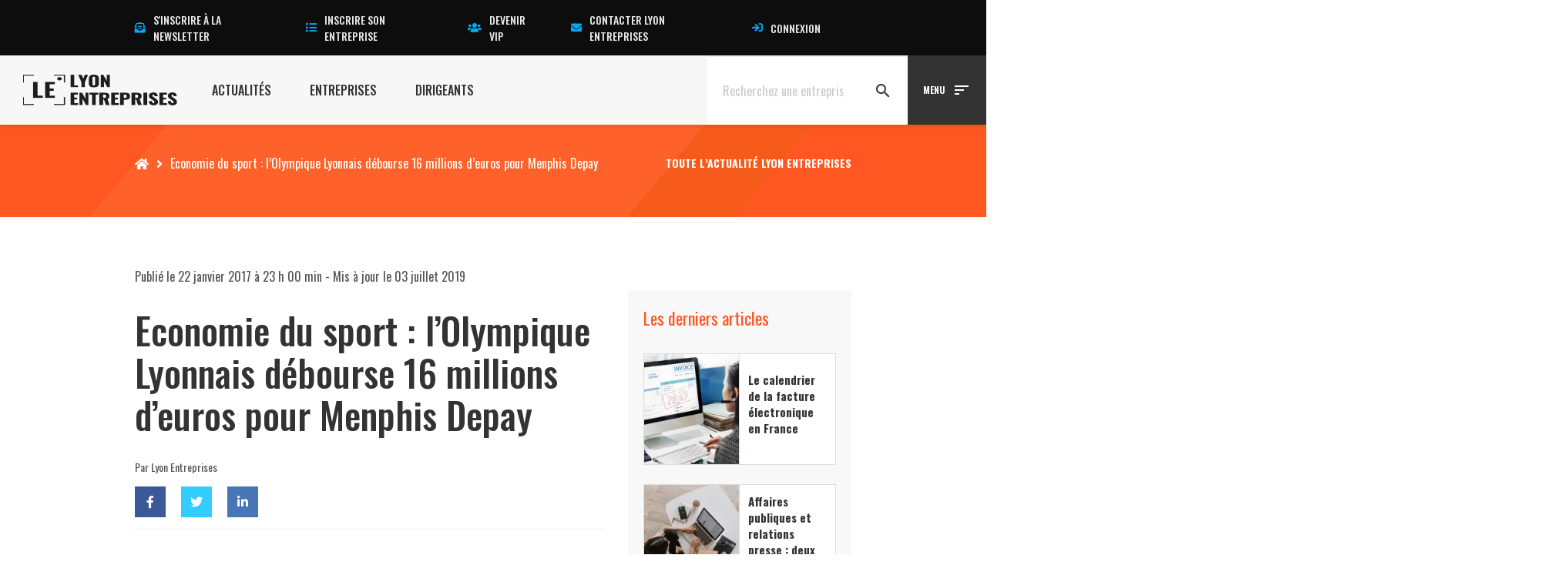

--- FILE ---
content_type: text/html; charset=UTF-8
request_url: https://www.lyon-entreprises.com/dirigeant/carnet/economie-du-sport-l-olympique-lyonnais-debourse-16-millions-d-euros-pour-menphis-depay
body_size: 30385
content:
<!DOCTYPE html>
<html lang="fr-FR">
<head><meta charset="UTF-8"><script>if(navigator.userAgent.match(/MSIE|Internet Explorer/i)||navigator.userAgent.match(/Trident\/7\..*?rv:11/i)){var href=document.location.href;if(!href.match(/[?&]nowprocket/)){if(href.indexOf("?")==-1){if(href.indexOf("#")==-1){document.location.href=href+"?nowprocket=1"}else{document.location.href=href.replace("#","?nowprocket=1#")}}else{if(href.indexOf("#")==-1){document.location.href=href+"&nowprocket=1"}else{document.location.href=href.replace("#","&nowprocket=1#")}}}}</script><script>(()=>{class RocketLazyLoadScripts{constructor(){this.v="1.2.6",this.triggerEvents=["keydown","mousedown","mousemove","touchmove","touchstart","touchend","wheel"],this.userEventHandler=this.t.bind(this),this.touchStartHandler=this.i.bind(this),this.touchMoveHandler=this.o.bind(this),this.touchEndHandler=this.h.bind(this),this.clickHandler=this.u.bind(this),this.interceptedClicks=[],this.interceptedClickListeners=[],this.l(this),window.addEventListener("pageshow",(t=>{this.persisted=t.persisted,this.everythingLoaded&&this.m()})),this.CSPIssue=sessionStorage.getItem("rocketCSPIssue"),document.addEventListener("securitypolicyviolation",(t=>{this.CSPIssue||"script-src-elem"!==t.violatedDirective||"data"!==t.blockedURI||(this.CSPIssue=!0,sessionStorage.setItem("rocketCSPIssue",!0))})),document.addEventListener("DOMContentLoaded",(()=>{this.k()})),this.delayedScripts={normal:[],async:[],defer:[]},this.trash=[],this.allJQueries=[]}p(t){document.hidden?t.t():(this.triggerEvents.forEach((e=>window.addEventListener(e,t.userEventHandler,{passive:!0}))),window.addEventListener("touchstart",t.touchStartHandler,{passive:!0}),window.addEventListener("mousedown",t.touchStartHandler),document.addEventListener("visibilitychange",t.userEventHandler))}_(){this.triggerEvents.forEach((t=>window.removeEventListener(t,this.userEventHandler,{passive:!0}))),document.removeEventListener("visibilitychange",this.userEventHandler)}i(t){"HTML"!==t.target.tagName&&(window.addEventListener("touchend",this.touchEndHandler),window.addEventListener("mouseup",this.touchEndHandler),window.addEventListener("touchmove",this.touchMoveHandler,{passive:!0}),window.addEventListener("mousemove",this.touchMoveHandler),t.target.addEventListener("click",this.clickHandler),this.L(t.target,!0),this.S(t.target,"onclick","rocket-onclick"),this.C())}o(t){window.removeEventListener("touchend",this.touchEndHandler),window.removeEventListener("mouseup",this.touchEndHandler),window.removeEventListener("touchmove",this.touchMoveHandler,{passive:!0}),window.removeEventListener("mousemove",this.touchMoveHandler),t.target.removeEventListener("click",this.clickHandler),this.L(t.target,!1),this.S(t.target,"rocket-onclick","onclick"),this.M()}h(){window.removeEventListener("touchend",this.touchEndHandler),window.removeEventListener("mouseup",this.touchEndHandler),window.removeEventListener("touchmove",this.touchMoveHandler,{passive:!0}),window.removeEventListener("mousemove",this.touchMoveHandler)}u(t){t.target.removeEventListener("click",this.clickHandler),this.L(t.target,!1),this.S(t.target,"rocket-onclick","onclick"),this.interceptedClicks.push(t),t.preventDefault(),t.stopPropagation(),t.stopImmediatePropagation(),this.M()}O(){window.removeEventListener("touchstart",this.touchStartHandler,{passive:!0}),window.removeEventListener("mousedown",this.touchStartHandler),this.interceptedClicks.forEach((t=>{t.target.dispatchEvent(new MouseEvent("click",{view:t.view,bubbles:!0,cancelable:!0}))}))}l(t){EventTarget.prototype.addEventListenerWPRocketBase=EventTarget.prototype.addEventListener,EventTarget.prototype.addEventListener=function(e,i,o){"click"!==e||t.windowLoaded||i===t.clickHandler||t.interceptedClickListeners.push({target:this,func:i,options:o}),(this||window).addEventListenerWPRocketBase(e,i,o)}}L(t,e){this.interceptedClickListeners.forEach((i=>{i.target===t&&(e?t.removeEventListener("click",i.func,i.options):t.addEventListener("click",i.func,i.options))})),t.parentNode!==document.documentElement&&this.L(t.parentNode,e)}D(){return new Promise((t=>{this.P?this.M=t:t()}))}C(){this.P=!0}M(){this.P=!1}S(t,e,i){t.hasAttribute&&t.hasAttribute(e)&&(event.target.setAttribute(i,event.target.getAttribute(e)),event.target.removeAttribute(e))}t(){this._(this),"loading"===document.readyState?document.addEventListener("DOMContentLoaded",this.R.bind(this)):this.R()}k(){let t=[];document.querySelectorAll("script[type=rocketlazyloadscript][data-rocket-src]").forEach((e=>{let i=e.getAttribute("data-rocket-src");if(i&&!i.startsWith("data:")){0===i.indexOf("//")&&(i=location.protocol+i);try{const o=new URL(i).origin;o!==location.origin&&t.push({src:o,crossOrigin:e.crossOrigin||"module"===e.getAttribute("data-rocket-type")})}catch(t){}}})),t=[...new Map(t.map((t=>[JSON.stringify(t),t]))).values()],this.T(t,"preconnect")}async R(){this.lastBreath=Date.now(),this.j(this),this.F(this),this.I(),this.W(),this.q(),await this.A(this.delayedScripts.normal),await this.A(this.delayedScripts.defer),await this.A(this.delayedScripts.async);try{await this.U(),await this.H(this),await this.J()}catch(t){console.error(t)}window.dispatchEvent(new Event("rocket-allScriptsLoaded")),this.everythingLoaded=!0,this.D().then((()=>{this.O()})),this.N()}W(){document.querySelectorAll("script[type=rocketlazyloadscript]").forEach((t=>{t.hasAttribute("data-rocket-src")?t.hasAttribute("async")&&!1!==t.async?this.delayedScripts.async.push(t):t.hasAttribute("defer")&&!1!==t.defer||"module"===t.getAttribute("data-rocket-type")?this.delayedScripts.defer.push(t):this.delayedScripts.normal.push(t):this.delayedScripts.normal.push(t)}))}async B(t){if(await this.G(),!0!==t.noModule||!("noModule"in HTMLScriptElement.prototype))return new Promise((e=>{let i;function o(){(i||t).setAttribute("data-rocket-status","executed"),e()}try{if(navigator.userAgent.indexOf("Firefox/")>0||""===navigator.vendor||this.CSPIssue)i=document.createElement("script"),[...t.attributes].forEach((t=>{let e=t.nodeName;"type"!==e&&("data-rocket-type"===e&&(e="type"),"data-rocket-src"===e&&(e="src"),i.setAttribute(e,t.nodeValue))})),t.text&&(i.text=t.text),i.hasAttribute("src")?(i.addEventListener("load",o),i.addEventListener("error",(function(){i.setAttribute("data-rocket-status","failed-network"),e()})),setTimeout((()=>{i.isConnected||e()}),1)):(i.text=t.text,o()),t.parentNode.replaceChild(i,t);else{const i=t.getAttribute("data-rocket-type"),s=t.getAttribute("data-rocket-src");i?(t.type=i,t.removeAttribute("data-rocket-type")):t.removeAttribute("type"),t.addEventListener("load",o),t.addEventListener("error",(i=>{this.CSPIssue&&i.target.src.startsWith("data:")?(console.log("WPRocket: data-uri blocked by CSP -> fallback"),t.removeAttribute("src"),this.B(t).then(e)):(t.setAttribute("data-rocket-status","failed-network"),e())})),s?(t.removeAttribute("data-rocket-src"),t.src=s):t.src="data:text/javascript;base64,"+window.btoa(unescape(encodeURIComponent(t.text)))}}catch(i){t.setAttribute("data-rocket-status","failed-transform"),e()}}));t.setAttribute("data-rocket-status","skipped")}async A(t){const e=t.shift();return e&&e.isConnected?(await this.B(e),this.A(t)):Promise.resolve()}q(){this.T([...this.delayedScripts.normal,...this.delayedScripts.defer,...this.delayedScripts.async],"preload")}T(t,e){var i=document.createDocumentFragment();t.forEach((t=>{const o=t.getAttribute&&t.getAttribute("data-rocket-src")||t.src;if(o&&!o.startsWith("data:")){const s=document.createElement("link");s.href=o,s.rel=e,"preconnect"!==e&&(s.as="script"),t.getAttribute&&"module"===t.getAttribute("data-rocket-type")&&(s.crossOrigin=!0),t.crossOrigin&&(s.crossOrigin=t.crossOrigin),t.integrity&&(s.integrity=t.integrity),i.appendChild(s),this.trash.push(s)}})),document.head.appendChild(i)}j(t){let e={};function i(i,o){return e[o].eventsToRewrite.indexOf(i)>=0&&!t.everythingLoaded?"rocket-"+i:i}function o(t,o){!function(t){e[t]||(e[t]={originalFunctions:{add:t.addEventListener,remove:t.removeEventListener},eventsToRewrite:[]},t.addEventListener=function(){arguments[0]=i(arguments[0],t),e[t].originalFunctions.add.apply(t,arguments)},t.removeEventListener=function(){arguments[0]=i(arguments[0],t),e[t].originalFunctions.remove.apply(t,arguments)})}(t),e[t].eventsToRewrite.push(o)}function s(e,i){let o=e[i];e[i]=null,Object.defineProperty(e,i,{get:()=>o||function(){},set(s){t.everythingLoaded?o=s:e["rocket"+i]=o=s}})}o(document,"DOMContentLoaded"),o(window,"DOMContentLoaded"),o(window,"load"),o(window,"pageshow"),o(document,"readystatechange"),s(document,"onreadystatechange"),s(window,"onload"),s(window,"onpageshow");try{Object.defineProperty(document,"readyState",{get:()=>t.rocketReadyState,set(e){t.rocketReadyState=e},configurable:!0}),document.readyState="loading"}catch(t){console.log("WPRocket DJE readyState conflict, bypassing")}}F(t){let e;function i(e){return t.everythingLoaded?e:e.split(" ").map((t=>"load"===t||0===t.indexOf("load.")?"rocket-jquery-load":t)).join(" ")}function o(o){function s(t){const e=o.fn[t];o.fn[t]=o.fn.init.prototype[t]=function(){return this[0]===window&&("string"==typeof arguments[0]||arguments[0]instanceof String?arguments[0]=i(arguments[0]):"object"==typeof arguments[0]&&Object.keys(arguments[0]).forEach((t=>{const e=arguments[0][t];delete arguments[0][t],arguments[0][i(t)]=e}))),e.apply(this,arguments),this}}o&&o.fn&&!t.allJQueries.includes(o)&&(o.fn.ready=o.fn.init.prototype.ready=function(e){return t.domReadyFired?e.bind(document)(o):document.addEventListener("rocket-DOMContentLoaded",(()=>e.bind(document)(o))),o([])},s("on"),s("one"),t.allJQueries.push(o)),e=o}o(window.jQuery),Object.defineProperty(window,"jQuery",{get:()=>e,set(t){o(t)}})}async H(t){const e=document.querySelector("script[data-webpack]");e&&(await async function(){return new Promise((t=>{e.addEventListener("load",t),e.addEventListener("error",t)}))}(),await t.K(),await t.H(t))}async U(){this.domReadyFired=!0;try{document.readyState="interactive"}catch(t){}await this.G(),document.dispatchEvent(new Event("rocket-readystatechange")),await this.G(),document.rocketonreadystatechange&&document.rocketonreadystatechange(),await this.G(),document.dispatchEvent(new Event("rocket-DOMContentLoaded")),await this.G(),window.dispatchEvent(new Event("rocket-DOMContentLoaded"))}async J(){try{document.readyState="complete"}catch(t){}await this.G(),document.dispatchEvent(new Event("rocket-readystatechange")),await this.G(),document.rocketonreadystatechange&&document.rocketonreadystatechange(),await this.G(),window.dispatchEvent(new Event("rocket-load")),await this.G(),window.rocketonload&&window.rocketonload(),await this.G(),this.allJQueries.forEach((t=>t(window).trigger("rocket-jquery-load"))),await this.G();const t=new Event("rocket-pageshow");t.persisted=this.persisted,window.dispatchEvent(t),await this.G(),window.rocketonpageshow&&window.rocketonpageshow({persisted:this.persisted}),this.windowLoaded=!0}m(){document.onreadystatechange&&document.onreadystatechange(),window.onload&&window.onload(),window.onpageshow&&window.onpageshow({persisted:this.persisted})}I(){const t=new Map;document.write=document.writeln=function(e){const i=document.currentScript;i||console.error("WPRocket unable to document.write this: "+e);const o=document.createRange(),s=i.parentElement;let n=t.get(i);void 0===n&&(n=i.nextSibling,t.set(i,n));const c=document.createDocumentFragment();o.setStart(c,0),c.appendChild(o.createContextualFragment(e)),s.insertBefore(c,n)}}async G(){Date.now()-this.lastBreath>45&&(await this.K(),this.lastBreath=Date.now())}async K(){return document.hidden?new Promise((t=>setTimeout(t))):new Promise((t=>requestAnimationFrame(t)))}N(){this.trash.forEach((t=>t.remove()))}static run(){const t=new RocketLazyLoadScripts;t.p(t)}}RocketLazyLoadScripts.run()})();</script>

        <script id="_pit_le_gtm" type="text/javascript">(function(w,d,s,l,i){w[l]=w[l]||[];w[l].push({'gtm.start':
    new Date().getTime(),event:'gtm.js'});var f=d.getElementsByTagName(s)[0],
    j=d.createElement(s),dl=l!='dataLayer'?'&l='+l:'';j.async=true;j.src=
    'https://www.googletagmanager.com/gtm.js?id='+i+dl;f.parentNode.insertBefore(j,f);
    })(window,document,'script','dataLayer','GTM-57VCNST');</script>
    
    
    <meta http-equiv="X-UA-Compatible" content="IE=edge,chrome=1">
    <meta name="viewport" content="width=device-width, initial-scale=1.0">
    <meta name="mobile-web-app-capable" content="yes">
    <meta name="apple-mobile-web-app-capable" content="yes">
    <meta name="apple-mobile-web-app-title" content="Lyon Entreprises [LE] - Le Média 100% local des Actualités, Entreprises, Dirigeants Lyon et Rhône Alpes">
    <meta name="theme-color" content="#F7F7F7">
    <link data-minify="1" rel="preload" href="https://www.lyon-entreprises.com/wp-content/cache/min/1/releases/v5.15.3/css/all.css?ver=1759743417" data-rocket-async="style" as="style" onload="this.onload=null;this.rel='stylesheet'" onerror="this.removeAttribute('data-rocket-async')"  crossorigin="anonymous">
    <meta name='robots' content='index, follow, max-image-preview:large, max-snippet:-1, max-video-preview:-1' />

	<!-- This site is optimized with the Yoast SEO plugin v23.5 - https://yoast.com/wordpress/plugins/seo/ -->
	<title>Economie du sport : l&#039;Olympique Lyonnais débourse 16 millions d&#039;euros pour Menphis Depay - Lyon Entreprises [LE]</title><link rel="preload" data-rocket-preload as="style" href="https://fonts.googleapis.com/css?family=Oswald%3A300%2C400%2C500%2C600%2C700%7CSource%20Sans%20Pro%3A300%2C400%2C600%2C700&#038;display=swap" /><link rel="stylesheet" href="https://fonts.googleapis.com/css?family=Oswald%3A300%2C400%2C500%2C600%2C700%7CSource%20Sans%20Pro%3A300%2C400%2C600%2C700&#038;display=swap" media="print" onload="this.media='all'" /><noscript><link rel="stylesheet" href="https://fonts.googleapis.com/css?family=Oswald%3A300%2C400%2C500%2C600%2C700%7CSource%20Sans%20Pro%3A300%2C400%2C600%2C700&#038;display=swap" /></noscript><style id="rocket-critical-css">.fa,.fab,.fal,.far,.fas{-moz-osx-font-smoothing:grayscale;-webkit-font-smoothing:antialiased;display:inline-block;font-style:normal;font-variant:normal;text-rendering:auto;line-height:1}.fa-lg{font-size:1.33333em;line-height:.75em;vertical-align:-.0667em}.fa-fw{text-align:center;width:1.25em}.fa-angle-right:before{content:"\f105"}.fa-building:before{content:"\f1ad"}.fa-comment:before{content:"\f075"}.fa-envelope:before{content:"\f0e0"}.fa-envelope-open-text:before{content:"\f658"}.fa-facebook:before{content:"\f09a"}.fa-home:before{content:"\f015"}.fa-linkedin:before{content:"\f08c"}.fa-list:before{content:"\f03a"}.fa-sign-in:before{content:"\f090"}.fa-thumbs-up:before{content:"\f164"}.fa-times:before{content:"\f00d"}.fa-twitter:before{content:"\f099"}.fa-user-tie:before{content:"\f508"}.fa-users:before{content:"\f0c0"}.fa-youtube:before{content:"\f167"}.sr-only{border:0;clip:rect(0,0,0,0);height:1px;margin:-1px;overflow:hidden;padding:0;position:absolute;width:1px}@font-face{font-family:"Font Awesome 5 Brands";font-style:normal;font-weight:400;font-display:swap;src:url(https://pro.fontawesome.com/releases/v5.15.3/webfonts/fa-brands-400.eot);src:url(https://pro.fontawesome.com/releases/v5.15.3/webfonts/fa-brands-400.eot?#iefix) format("embedded-opentype"),url(https://pro.fontawesome.com/releases/v5.15.3/webfonts/fa-brands-400.woff2) format("woff2"),url(https://pro.fontawesome.com/releases/v5.15.3/webfonts/fa-brands-400.woff) format("woff"),url(https://pro.fontawesome.com/releases/v5.15.3/webfonts/fa-brands-400.ttf) format("truetype"),url(https://pro.fontawesome.com/releases/v5.15.3/webfonts/fa-brands-400.svg#fontawesome) format("svg")}.fab{font-family:"Font Awesome 5 Brands";font-weight:400}@font-face{font-family:"Font Awesome 5 Pro";font-style:normal;font-weight:300;font-display:swap;src:url(https://pro.fontawesome.com/releases/v5.15.3/webfonts/fa-light-300.eot);src:url(https://pro.fontawesome.com/releases/v5.15.3/webfonts/fa-light-300.eot?#iefix) format("embedded-opentype"),url(https://pro.fontawesome.com/releases/v5.15.3/webfonts/fa-light-300.woff2) format("woff2"),url(https://pro.fontawesome.com/releases/v5.15.3/webfonts/fa-light-300.woff) format("woff"),url(https://pro.fontawesome.com/releases/v5.15.3/webfonts/fa-light-300.ttf) format("truetype"),url(https://pro.fontawesome.com/releases/v5.15.3/webfonts/fa-light-300.svg#fontawesome) format("svg")}.fal{font-weight:300}@font-face{font-family:"Font Awesome 5 Pro";font-style:normal;font-weight:400;font-display:swap;src:url(https://pro.fontawesome.com/releases/v5.15.3/webfonts/fa-regular-400.eot);src:url(https://pro.fontawesome.com/releases/v5.15.3/webfonts/fa-regular-400.eot?#iefix) format("embedded-opentype"),url(https://pro.fontawesome.com/releases/v5.15.3/webfonts/fa-regular-400.woff2) format("woff2"),url(https://pro.fontawesome.com/releases/v5.15.3/webfonts/fa-regular-400.woff) format("woff"),url(https://pro.fontawesome.com/releases/v5.15.3/webfonts/fa-regular-400.ttf) format("truetype"),url(https://pro.fontawesome.com/releases/v5.15.3/webfonts/fa-regular-400.svg#fontawesome) format("svg")}.fal,.far{font-family:"Font Awesome 5 Pro"}.far{font-weight:400}@font-face{font-family:"Font Awesome 5 Pro";font-style:normal;font-weight:900;font-display:swap;src:url(https://pro.fontawesome.com/releases/v5.15.3/webfonts/fa-solid-900.eot);src:url(https://pro.fontawesome.com/releases/v5.15.3/webfonts/fa-solid-900.eot?#iefix) format("embedded-opentype"),url(https://pro.fontawesome.com/releases/v5.15.3/webfonts/fa-solid-900.woff2) format("woff2"),url(https://pro.fontawesome.com/releases/v5.15.3/webfonts/fa-solid-900.woff) format("woff"),url(https://pro.fontawesome.com/releases/v5.15.3/webfonts/fa-solid-900.ttf) format("truetype"),url(https://pro.fontawesome.com/releases/v5.15.3/webfonts/fa-solid-900.svg#fontawesome) format("svg")}.fa,.fas{font-family:"Font Awesome 5 Pro";font-weight:900}ul{box-sizing:border-box}.entry-content{counter-reset:footnotes}:root{--wp--preset--font-size--normal:16px;--wp--preset--font-size--huge:42px}.screen-reader-text{clip:rect(1px,1px,1px,1px);word-wrap:normal!important;border:0;-webkit-clip-path:inset(50%);clip-path:inset(50%);height:1px;margin:-1px;overflow:hidden;padding:0;position:absolute;width:1px}html{font-family:sans-serif;-ms-text-size-adjust:100%;-webkit-text-size-adjust:100%}body{margin:0}article,aside,details,header,nav,section,summary{display:block}a{background-color:transparent}h1{font-size:2em;margin:0.67em 0}img{border:0}svg:not(:root){overflow:hidden}button,input{color:inherit;font:inherit;margin:0}button{overflow:visible}button{text-transform:none}button{-webkit-appearance:button}button::-moz-focus-inner,input::-moz-focus-inner{border:0;padding:0}input{line-height:normal}input[type="checkbox"]{-webkit-box-sizing:border-box;box-sizing:border-box;padding:0}*{-webkit-box-sizing:border-box;box-sizing:border-box}*:before,*:after{-webkit-box-sizing:border-box;box-sizing:border-box}html{font-size:10px}body{font-family:"Helvetica Neue",Helvetica,Arial,sans-serif;font-size:14px;line-height:1.42857143;color:#333;background-color:#fff}input,button{font-family:inherit;font-size:inherit;line-height:inherit}a{color:#337ab7;text-decoration:none}img{vertical-align:middle}.img-responsive{display:block;max-width:100%;height:auto}.sr-only{position:absolute;width:1px;height:1px;margin:-1px;padding:0;overflow:hidden;clip:rect(0,0,0,0);border:0}h1,h3,h4{font-family:inherit;font-weight:500;line-height:1.1;color:inherit}h1,h3{margin-top:20px;margin-bottom:10px}h4{margin-top:10px;margin-bottom:10px}h1{font-size:36px}h3{font-size:24px}h4{font-size:18px}p{margin:0 0 10px}.text-center{text-align:center}ul{margin-top:0;margin-bottom:10px}ul ul{margin-bottom:0}label{display:inline-block;max-width:100%;margin-bottom:5px;font-weight:bold}input[type="checkbox"]{margin:4px 0 0;margin-top:1px \9;line-height:normal}.fade{opacity:0}.modal{display:none;overflow:hidden;position:fixed;top:0;right:0;bottom:0;left:0;z-index:1050;-webkit-overflow-scrolling:touch;outline:0}.modal.fade .modal-dialog{-webkit-transform:translate(0,-25%);transform:translate(0,-25%)}.modal-dialog{position:relative;width:auto;margin:10px}.modal-content{position:relative;background-color:#fff;border:1px solid #999;border:1px solid rgba(0,0,0,0.2);border-radius:6px;-webkit-box-shadow:0 3px 9px rgba(0,0,0,0.5);box-shadow:0 3px 9px rgba(0,0,0,0.5);background-clip:padding-box;outline:0}.modal-body{position:relative;padding:15px}@media (min-width:768px){.modal-dialog{width:600px;margin:30px auto}.modal-content{-webkit-box-shadow:0 5px 15px rgba(0,0,0,0.5);box-shadow:0 5px 15px rgba(0,0,0,0.5)}}@-ms-viewport{width:device-width}@-ms-viewport{width:device-width}html{-webkit-box-sizing:border-box;box-sizing:border-box;-ms-overflow-style:scrollbar}*,::after,::before{-webkit-box-sizing:inherit;box-sizing:inherit}.container{position:relative;margin-left:auto;margin-right:auto;padding-right:15px;padding-left:15px}@media (min-width:576px){.container{padding-right:15px;padding-left:15px}}@media (min-width:768px){.container{padding-right:15px;padding-left:15px}}@media (min-width:992px){.container{padding-right:15px;padding-left:15px}}@media (min-width:1200px){.container{padding-right:15px;padding-left:15px}}@media (min-width:576px){.container{width:540px;max-width:100%}}@media (min-width:768px){.container{width:720px;max-width:100%}}@media (min-width:992px){.container{width:960px;max-width:100%}}@media (min-width:1200px){.container{width:1140px;max-width:100%}}.row{display:-webkit-box;display:-ms-flexbox;display:flex;-ms-flex-wrap:wrap;flex-wrap:wrap;margin-right:-15px;margin-left:-15px}@media (min-width:576px){.row{margin-right:-15px;margin-left:-15px}}@media (min-width:768px){.row{margin-right:-15px;margin-left:-15px}}@media (min-width:992px){.row{margin-right:-15px;margin-left:-15px}}@media (min-width:1200px){.row{margin-right:-15px;margin-left:-15px}}.no-gutters{margin-right:0;margin-left:0}.no-gutters>[class*=col-]{padding-right:0;padding-left:0}.col-md-3,.col-md-4,.col-md-6,.col-md-8,.col-sm-6{position:relative;width:100%;min-height:1px;padding-right:15px;padding-left:15px}@media (min-width:768px){.col-md-3,.col-md-4,.col-md-6,.col-md-8,.col-sm-6{padding-right:15px;padding-left:15px}}@media (min-width:992px){.col-md-3,.col-md-4,.col-md-6,.col-md-8,.col-sm-6{padding-right:15px;padding-left:15px}}@media (min-width:1200px){.col-md-3,.col-md-4,.col-md-6,.col-md-8,.col-sm-6{padding-right:15px;padding-left:15px}}@media (min-width:768px){.col-sm-6{-webkit-box-flex:0;-ms-flex:0 0 50%;flex:0 0 50%;max-width:50%}}@media (min-width:992px){.col-md-3{-webkit-box-flex:0;-ms-flex:0 0 25%;flex:0 0 25%;max-width:25%}.col-md-4{-webkit-box-flex:0;-ms-flex:0 0 33.333333%;flex:0 0 33.333333%;max-width:33.33333%}.col-md-6{-webkit-box-flex:0;-ms-flex:0 0 50%;flex:0 0 50%;max-width:50%}.col-md-8{-webkit-box-flex:0;-ms-flex:0 0 66.666667%;flex:0 0 66.666667%;max-width:66.66667%}}.d-flex{display:-webkit-box!important;display:-ms-flexbox!important;display:flex!important}.align-items-center{-webkit-box-align:center!important;-ms-flex-align:center!important;align-items:center!important}.screen-reader-text{border:0;clip:rect(1px,1px,1px,1px);-webkit-clip-path:inset(50%);clip-path:inset(50%);height:1px;margin:-1px;overflow:hidden;padding:0;position:absolute!important;width:1px;word-wrap:normal!important}@media screen and (-ms-high-contrast:active),(-ms-high-contrast:none){.container>*,[class*=flex]{-ms-flex-preferred-size:auto!important;flex-basis:auto!important}}.m-x-auto{margin-left:auto!important;margin-right:auto!important}.m-r-4{margin-right:7px!important}.m-r-5{margin-right:10px!important}.m-b-5{margin-bottom:10px!important}.m-y-6{margin-top:15px!important;margin-bottom:15px!important}.m-b-6{margin-bottom:15px!important}.m-b-7{margin-bottom:20px!important}.m-y-8{margin-top:30px!important;margin-bottom:30px!important}.m-t-8{margin-top:30px!important}.m-b-8{margin-bottom:30px!important}.p-none{padding:0!important}.p-b-none{padding-bottom:0!important}.p-6{padding:15px!important}.p-7{padding:20px!important}.p-b-7{padding-bottom:20px!important}.w-full{width:100%!important}.block{display:block}.text-white{color:#FFFFFF!important}.bg-grey-light{background-color:#f8f8f8}.container-y{padding-top:36vh;padding-bottom:36vh}.container-y.container-y-2{padding-top:2.25vh;padding-bottom:2.25vh}.container-y.container-y-6{padding-top:9vh;padding-bottom:9vh}html,body{width:100%;height:100%}body{overflow-x:hidden}.font-400{font-weight:400}.text-md{font-size:2rem}.container{padding:0 15px;margin:0 auto;position:relative;width:100%;max-width:100%}@media (min-width:768px){.container{width:540px;width:540px;max-width:100%}}@media (min-width:992px){.container{width:720px;width:720px;max-width:100%}}@media (min-width:1200px){.container{width:960px;width:960px;max-width:100%}}*,*::before,*::after{-webkit-box-sizing:inherit;box-sizing:inherit}html{font-size:10px;-webkit-text-size-adjust:100%;-moz-text-size-adjust:100%;-ms-text-size-adjust:100%;text-size-adjust:100%;-webkit-box-sizing:border-box;box-sizing:border-box;-webkit-font-smoothing:antialiased;-moz-osx-font-smoothing:grayscale;-webkit-user-drag:none;-webkit-touch-callout:none;-webkit-overflow-scrolling:touch}body{margin:0;font-size:16px;scroll-behavior:smooth}html,body{font-family:"Oswald",system-ui,-apple-system,BlinkMacSystemFont,"Segoe UI",Roboto,Oxygen-Sans,Ubuntu,Cantarell,"Helvetica Neue",sans-serif;line-height:1.5;color:#555555;font-weight:400;letter-spacing:normal;background-color:#ffffff;padding:0!important;margin:0!important}article,aside,details,header,nav,section,summary{display:block}h1,h3,h4{margin:0;margin-bottom:12px;text-rendering:optimizeLegibility}h1{font-size:2.8rem;font-family:"Oswald",system-ui,-apple-system,BlinkMacSystemFont,"Segoe UI",Roboto,Oxygen-Sans,Ubuntu,Cantarell,"Helvetica Neue",sans-serif;color:#333333;font-weight:700;line-height:normal;text-transform:none;letter-spacing:normal}h3{font-size:2.2rem;font-family:"Oswald",system-ui,-apple-system,BlinkMacSystemFont,"Segoe UI",Roboto,Oxygen-Sans,Ubuntu,Cantarell,"Helvetica Neue",sans-serif;color:#333333;font-weight:700;line-height:normal;text-transform:none;letter-spacing:normal}h4{font-size:2rem;font-family:"Oswald",system-ui,-apple-system,BlinkMacSystemFont,"Segoe UI",Roboto,Oxygen-Sans,Ubuntu,Cantarell,"Helvetica Neue",sans-serif;color:#333333;font-weight:700;line-height:normal;text-transform:none;letter-spacing:normal}a{color:#22264b;text-decoration:none}p{margin-bottom:12px}p:last-of-type{margin-bottom:0}img{max-width:100%;height:auto}i{display:inline-block}._pit-section{position:relative;clear:both}body{font-family:"Oswald",system-ui,-apple-system,BlinkMacSystemFont,"Segoe UI",Roboto,Oxygen-Sans,Ubuntu,Cantarell,"Helvetica Neue",sans-serif}i{font-family:"Material Icons"}.full-screen{position:absolute;top:0;left:-100%;width:300%;height:100%;z-index:0;background:inherit!important}._pit-cover{background-size:cover;background-position:center}.single-article__body__header .article-info__secteur span{font-size:1.4rem;line-height:1.5;font-weight:600}.single-article__body__header .author a{font-size:1.4rem;line-height:1.5}.single-article__body__content{padding:3vh 0;font-family:"Source Sans Pro",system-ui,-apple-system,BlinkMacSystemFont,"Segoe UI",Roboto,Oxygen-Sans,Ubuntu,Cantarell,"Helvetica Neue",sans-serif}.single-article__body__content img{max-width:100%;height:auto}.single-article__body{margin-top:-45vh;background:#FFFFFF;padding:3vh}.single-article__body__header h1{font-size:4.8rem;line-height:1.15;font-weight:500}.single-article__body__header .article-info__secteur span{text-transform:uppercase}.single-article__body__header .author{font-size:1.4rem}.single-article__body #social-share ul{display:-webkit-box;display:-ms-flexbox;display:flex;-webkit-box-align:center;-ms-flex-align:center;align-items:center;-webkit-box-pack:start;-ms-flex-pack:start;justify-content:flex-start;-webkit-box-orient:horizontal;-webkit-box-direction:normal;-ms-flex-direction:row;flex-direction:row;margin-bottom:1.5vh;padding-bottom:4.5vh;border-bottom:1px solid #eeeeee}.single-article__body #social-share ul li{list-style-type:none;margin-right:20px}.single-article__body #social-share ul li a{display:-webkit-box;display:-ms-flexbox;display:flex;-webkit-box-align:center;-ms-flex-align:center;align-items:center;-webkit-box-pack:center;-ms-flex-pack:center;justify-content:center;width:40px;min-width:40px;height:40px;margin-left:auto}@media (max-width:992px){.single-article__body #social-share ul li a{margin-bottom:0}}.single-article__body #social-share ul li a i{color:#FFFFFF}.single-article__body #social-share ul li a.facebook{background:#3B5998}.single-article__body #social-share ul li a.twitter{background:#33CCFF}.single-article__body #social-share ul li a.linkedin{background:#4875B4}.actualite-related{background:#FFFFFF;-webkit-box-shadow:0 7px 7px 0 transparent;box-shadow:0 7px 7px 0 transparent}.actualite-related__content{padding:1.5vh;height:100%;border:1px solid #dddddd;border-left:0}.actualite-related__content .details{text-transform:uppercase;font-size:1.4rem;line-height:1.5;font-weight:600}.actualite-related__content .titre h4{font-size:1.5rem;line-height:1.46}.le-breadcrumbs__body{padding:2.5vh 0;display:-webkit-box;display:-ms-flexbox;display:flex;-webkit-box-align:center;-ms-flex-align:center;align-items:center;-webkit-box-pack:start;-ms-flex-pack:start;justify-content:flex-start;position:relative}.le-breadcrumbs__body:before{content:'';-webkit-transform:skewX(-40deg);transform:skewX(-40deg);height:100%;width:75%;display:block;position:absolute;bottom:0;left:0;z-index:4;opacity:.1}.le-breadcrumbs__body:after{content:'';-webkit-transform:skewX(-40deg);transform:skewX(-40deg);height:100%;width:15%;display:block;position:absolute;bottom:0;left:75%;background:inherit;opacity:.2}.le-breadcrumbs__body__breadcrumbs{position:relative;z-index:3}.le-breadcrumbs__body__breadcrumbs #breadcrumbs{color:#FFFFFF!important}.le-breadcrumbs__body__breadcrumbs #breadcrumbs a{color:#FFFFFF!important}.le-breadcrumbs__body__baseline{position:relative;z-index:15;margin-left:auto}.le-breadcrumbs__body__baseline h3{font-size:1.4rem;text-transform:uppercase;margin-bottom:0;color:#FFFFFF!important}form.searchformLE{display:-webkit-box;display:-ms-flexbox;display:flex;-webkit-box-orient:horizontal;-webkit-box-direction:normal;-ms-flex-direction:row;flex-direction:row;position:relative}form.searchformLE .wrapper-input{position:relative;border-top:2px solid #eeeeee;height:90px}form.searchformLE .wrapper-input input{border:0;background:#FFFFFF;padding:20px;color:#333333;min-width:80%;height:100%}@media (min-width:992px){form.searchformLE .wrapper-input input{min-width:300px}}form.searchformLE .wrapper-input ::-webkit-input-placeholder{color:#CBCBCB}form.searchformLE .wrapper-input ::-moz-placeholder{color:#CBCBCB}form.searchformLE .wrapper-input :-ms-input-placeholder{color:#CBCBCB}form.searchformLE .wrapper-input :-moz-placeholder{color:#CBCBCB}form.searchformLE .wrapper-input .clear-text{position:absolute;right:0;height:100%;display:-webkit-box;display:-ms-flexbox;display:flex;-webkit-box-align:center;-ms-flex-align:center;align-items:center;-webkit-box-pack:center;-ms-flex-pack:center;justify-content:center;width:20px;top:0}form.searchformLE .wrapper-input .clear-text i{font-size:1.4rem;-webkit-transform:rotate(45deg);transform:rotate(45deg);display:none}form.searchformLE .search-icon{border-top:2px solid #eeeeee;height:90px}form.searchformLE .search-icon button{display:-webkit-box;display:-ms-flexbox;display:flex;-webkit-box-align:center;-ms-flex-align:center;align-items:center;-webkit-box-pack:center;-ms-flex-pack:center;justify-content:center;padding:0 20px;background:#FFFFFF;height:100%;border:0}form.searchformLE .search-icon button i{color:#333333}form.searchformLE .result-search-wrapper{position:absolute;width:100%;height:auto;top:75px;overflow-y:auto;max-height:250px;left:0;background:#FFFFFF;z-index:50;padding:20px;border:1px solid #eeeeee;display:none}header._pit-header{position:absolute;top:0;left:0;right:0;z-index:10;will-change:transform;-webkit-transform:translate3d(0,0,0);transform:translate3d(0,0,0)}header._pit-header.header-fixed{position:fixed}header._pit-header+section .section-menu-padding:before{content:"";display:block;width:100%;height:90px}.menu{position:relative;display:block;width:100%;padding:0;background:#F7F7F7;-webkit-box-shadow:0 4px 4px 0 rgba(0,0,0,0.06);box-shadow:0 4px 4px 0 rgba(0,0,0,0.06)}.menu input#toggle{position:absolute;width:1px;height:1px;padding:0;margin:-1px;overflow:hidden;clip:rect(0 0 0 0);clip:rect(0,0,0,0)}.menu ul{position:relative;display:-webkit-box;display:-ms-flexbox;display:flex;-webkit-box-pack:start;-ms-flex-pack:start;justify-content:flex-start;height:90px;margin:0;padding:0 0 0 3rem}.menu ul li{display:-webkit-box;display:-ms-flexbox;display:flex}.menu ul li a{display:-webkit-box;display:-ms-flexbox;display:flex;-webkit-box-align:center;-ms-flex-align:center;align-items:center;-webkit-box-pack:center;-ms-flex-pack:center;justify-content:center}.menu ul li.logo{margin-right:2rem;-ms-flex-item-align:center;align-self:center;-ms-flex:1}.menu ul li.logo a img{padding:0;max-height:4rem;max-width:20rem}.menu ul li.burger{-webkit-box-ordinal-group:2;-ms-flex-order:1;order:1;padding:0 15px}.menu ul li.burger label{display:-webkit-box;display:-ms-flexbox;display:flex;-webkit-box-align:center;-ms-flex-align:center;align-items:center;-webkit-box-pack:center;-ms-flex-pack:center;justify-content:center;position:relative;color:#22264b;width:32px;background:none;margin-bottom:0;-webkit-appearance:none;-moz-appearance:none;appearance:none;overflow:hidden}.menu ul li.burger label span{display:block;position:absolute;top:50%;left:0;width:100%;height:4px;background:#22264b;border-radius:0;-webkit-transform:translate(0,-50%);transform:translate(0,-50%)}.menu ul li.burger label span:before,.menu ul li.burger label span:after{content:"";position:absolute;display:block;left:0;width:100%;height:4px;background:#22264b;border-radius:0}.menu ul li.burger label span:before{top:-10px}.menu ul li.burger label span:after{bottom:-10px}.menu ul li.menu-item a{color:#333333;background:none;font-family:"Oswald",system-ui,-apple-system,BlinkMacSystemFont,"Segoe UI",Roboto,Oxygen-Sans,Ubuntu,Cantarell,"Helvetica Neue",sans-serif;min-width:auto;font-size:16px;padding:10px 25px;text-transform:uppercase;text-decoration:none;border:0;border-radius:0;font-weight:500;letter-spacing:normal}.menu ul li.menu-item.menu-item-has-children{position:relative}.menu ul li.menu-item.menu-item-has-children ul{-webkit-box-orient:vertical;-webkit-box-direction:normal;-ms-flex-direction:column;flex-direction:column;position:absolute;top:100%;left:0;z-index:-1;height:auto;opacity:0;border:0;border-radius:0;margin:0;padding:0;background:#F7F7F7;-webkit-box-shadow:0 4px 4px 0 rgba(0,0,0,0.06);box-shadow:0 4px 4px 0 rgba(0,0,0,0.06);visibility:hidden;-webkit-transform:translateY(-2em);transform:translateY(-2em)}.menu ul li.menu-item.menu-item-has-children ul li.menu-item a{display:block;color:#333333;font-family:"Oswald",system-ui,-apple-system,BlinkMacSystemFont,"Segoe UI",Roboto,Oxygen-Sans,Ubuntu,Cantarell,"Helvetica Neue",sans-serif;font-weight:500;text-align:left;text-transform:uppercase;text-decoration:none;background:none;border:0;border-radius:0;margin:0;padding:12px 20px;min-width:auto}.menu ul li.search-burger{margin-left:auto}.menu ul li.search-burger .burger-cube{background:#333333;display:-webkit-box;display:-ms-flexbox;display:flex;-webkit-box-align:center;-ms-flex-align:center;align-items:center;-webkit-box-pack:center;-ms-flex-pack:center;justify-content:center;padding:20px}.menu ul li.search-burger .burger-cube span{display:none;color:#FFFFFF;font-weight:600;padding-right:10px;text-transform:uppercase;font-size:1.2rem}@media (min-width:768px){.menu ul li.search-burger .burger-cube span{display:inline-block}}.menu ul li.search-burger .burger-cube i{color:#FFFFFF}.menu.menu-primary ul li.burger{display:none}@media (max-width:992px){.menu.menu-primary ul{-webkit-box-orient:vertical;-webkit-box-direction:normal;-ms-flex-direction:column;flex-direction:column;height:auto}.menu.menu-primary ul li.logo{position:absolute;top:0;left:50%;height:90px;-webkit-transform:translate(-50%);transform:translate(-50%)}.menu.menu-primary ul li.burger{display:-webkit-box;display:-ms-flexbox;display:flex;-ms-flex-item-align:end;align-self:flex-end;height:90px;-webkit-box-ordinal-group:1;-ms-flex-order:0;order:0}.menu.menu-primary ul li.menu-item:not(.show-xs){display:none}}.deployed-burger-le{position:fixed;display:none;top:0;left:0;background-color:#0D0D0D;min-height:100vh;height:100vh;width:100%;padding:0 4.5vh 4.5vh 4.5vh;z-index:100;overflow-y:scroll}@media (min-width:992px){.deployed-burger-le{overflow:hidden}}.deployed-burger-le__search{position:relative;width:100%}.deployed-burger-le__search .close-burger{position:absolute;right:-17px;top:11px;z-index:1000}@media (min-width:768px){.deployed-burger-le__search .close-burger{right:-25px;top:15px}}.deployed-burger-le__search .close-burger .circle{width:50px;height:50px;border-radius:50%;border:2px solid #03A9F4;display:-webkit-box;display:-ms-flexbox;display:flex;-webkit-box-align:center;-ms-flex-align:center;align-items:center;-webkit-box-pack:center;-ms-flex-pack:center;justify-content:center;background-color:transparent}.deployed-burger-le__search .close-burger .circle i{color:#03A9F4;font-size:2.5rem;display:block;-webkit-backface-visibility:hidden;backface-visibility:hidden}.deployed-burger-le__search .input-search-wrap{padding-top:4.5vh;display:none}@media (min-width:768px){.deployed-burger-le__search .input-search-wrap{display:block}}.deployed-burger-le__search .input-search-wrap form{width:100%}.deployed-burger-le__search .input-search-wrap form .search-icon{border-top:0}.deployed-burger-le__search .input-search-wrap form .search-icon button{background-color:#0D0D0D;border-bottom:3px solid #424242}.deployed-burger-le__search .input-search-wrap form .search-icon button i{color:#999999}.deployed-burger-le__search .input-search-wrap form .wrapper-input{width:100%;border-top:0}.deployed-burger-le__search .input-search-wrap form .wrapper-input input{border-bottom:3px solid #424242;color:#eeeeee;background-color:transparent;width:100%}.deployed-burger-le__search .input-search-wrap form .wrapper-input input::-webkit-input-placeholder{color:#999999}.deployed-burger-le__search .input-search-wrap form .wrapper-input input:-moz-placeholder{color:#999999}.deployed-burger-le__search .input-search-wrap form .wrapper-input input::-moz-placeholder{color:#999999}.deployed-burger-le__search .input-search-wrap form .wrapper-input input:-ms-input-placeholder{color:#999999}.deployed-burger-le__menu{width:100%;padding-top:5vh}@media (min-width:768px){.deployed-burger-le__menu{padding-top:10vh}}@media (min-width:992px){.deployed-burger-le__menu{padding-top:20vh}}.deployed-burger-le__menu .row{position:relative;overflow:hidden}.deployed-burger-le__menu__col{height:100%;border-bottom:2px #424242 solid;padding:2.5vh}@media (min-width:768px) and (max-width:992px){.deployed-burger-le__menu__col{border:2px #424242 solid;padding:5vw}}@media (min-width:992px){.deployed-burger-le__menu__col{border-left:2px #424242 solid;border-bottom:0;padding:0 2.5vw}}.deployed-burger-le__menu__col ul{list-style:none}.deployed-burger-le__menu__col ul li{margin-bottom:1.5vh}.deployed-burger-le__menu__col ul li a{color:#FFFFFF;font-size:1.6rem;line-height:1.5;display:-webkit-box;display:-ms-flexbox;display:flex;-webkit-box-orient:horizontal;-webkit-box-direction:normal;-ms-flex-direction:row;flex-direction:row;-webkit-box-align:center;-ms-flex-align:center;align-items:center}@media (min-width:992px){.deployed-burger-le__menu__col ul li a{color:#505050}}.deployed-burger-le__menu__col ul li a img{display:inline-block;margin-right:10px}.deployed-burger-le__menu__col ul li a span{display:inline-block}@media (min-width:992px){.deployed-burger-le__menu__col ul li a:before{content:'';height:3px;background:transparent;-webkit-transform:scaleX(0);transform:scaleX(0);width:12px;-webkit-transform-origin:left;transform-origin:left}}.deployed-burger-le__menu__col.le-inner-links ul li a:before{display:none}.deployed-burger-le__menu__col.le-inner-links ul li a span{-webkit-transform:translate(0)!important;transform:translate(0)!important}.deployed-burger-le__menu .col-md-3:last-of-type .deployed-burger-le__menu__col{border-bottom:0}@media (min-width:768px) and (max-width:992px){.deployed-burger-le__menu .col-md-3:nth-of-type(1) .deployed-burger-le__menu__col{border-left:0;border-top:0;border-bottom:0}}@media (min-width:992px){.deployed-burger-le__menu .col-md-3:first-of-type .deployed-burger-le__menu__col{border-left:0}}.deployed-burger-le__more-links{margin-top:5vh;width:100%}@media (min-width:768px){.deployed-burger-le__more-links{margin-top:10vh}}@media (min-width:992px){.deployed-burger-le__more-links{margin-top:20vh}}.deployed-burger-le__more-links .socials-burger{-webkit-box-orient:horizontal;-webkit-box-direction:normal;-ms-flex-direction:row;flex-direction:row;display:-webkit-inline-box;display:-ms-inline-flexbox;display:inline-flex}.deployed-burger-le__more-links .socials-burger a{color:#FFFFFF;margin-right:10px}.deployed-burger-le__more-links .burger-mail{display:inline-block;margin-left:20px}.deployed-burger-le__more-links .burger-mail a{color:#FFFFFF;font-size:1.6rem;font-weight:600}.fa,.fab,.fal,.far,.fas{-moz-osx-font-smoothing:grayscale;-webkit-font-smoothing:antialiased;display:inline-block;font-style:normal;font-variant:normal;text-rendering:auto;line-height:1}.fa-lg{font-size:1.33333em;line-height:.75em;vertical-align:-.0667em}.fa-fw{text-align:center;width:1.25em}.fa-angle-right:before{content:"\f105"}.fa-building:before{content:"\f1ad"}.fa-comment:before{content:"\f075"}.fa-envelope:before{content:"\f0e0"}.fa-envelope-open-text:before{content:"\f658"}.fa-facebook:before{content:"\f09a"}.fa-home:before{content:"\f015"}.fa-linkedin:before{content:"\f08c"}.fa-list:before{content:"\f03a"}.fa-sign-in:before{content:"\f090"}.fa-thumbs-up:before{content:"\f164"}.fa-times:before{content:"\f00d"}.fa-twitter:before{content:"\f099"}.fa-user-tie:before{content:"\f508"}.fa-users:before{content:"\f0c0"}.fa-youtube:before{content:"\f167"}.sr-only{border:0;clip:rect(0,0,0,0);height:1px;margin:-1px;overflow:hidden;padding:0;position:absolute;width:1px}.fa.fa-facebook,.fa.fa-twitter{font-family:"Font Awesome 5 Brands";font-weight:400}.fa.fa-facebook:before{content:"\f39e"}.fa.fa-linkedin{font-family:"Font Awesome 5 Brands";font-weight:400}.fa.fa-linkedin:before{content:"\f0e1"}.fa.fa-youtube{font-family:"Font Awesome 5 Brands";font-weight:400}html{scroll-behavior:smooth}.le-breadcrumbs__body__breadcrumbs{z-index:4}.le-breadcrumbs__body__baseline{z-index:1}.modal-content{border-radius:0}._pit-cover{position:relative}._pit-cover>i{position:absolute;left:50%;top:50%;transform:translate(-50%,-50%);color:#ccc;font-size:60px}.container-y{padding-top:34vh;padding-bottom:34vh}#social-share ul{padding:0 0 15px 0!important}@media only screen and (max-width:960px){.search-burger{display:none!important}.menu ul{padding-left:0}}@media only screen and (max-width:768px){.full-screen{left:unset;width:unset}}@media all and (max-width:768px){.le-breadcrumbs .container{padding:0!important;width:100%!important}.le-breadcrumbs__body{padding:0 15px!important}}._pit-cover{border:1px solid #ddd}.actualite-related__content{display:flex;flex-direction:column;align-items:flex-start;justify-content:center;word-break:break-word}.updated-topbar{position:relative;background:#0d0d0d;padding:15px}.updated-topbar .topbar-items{display:flex;align-items:center}.updated-topbar a{color:white;text-transform:uppercase;position:relative;font-size:14px;font-weight:500;font-stretch:normal;font-style:normal;line-height:normal;letter-spacing:normal;color:#e7e7e7;margin-right:40px;display:inline-flex;align-items:center}.updated-topbar a:nth-last-child(2){margin-left:auto}.updated-topbar a i{margin-right:10px;color:#03a9f4;font-size:14px}@media screen and (max-width:960px){.updated-topbar .topbar-items{flex-wrap:wrap}.updated-topbar .topbar-items a{width:100%}}.section-menu-padding:before{height:141px!important}.sidebar__newsletter_widget{padding:40px;position:fixed;top:50%;max-width:370px;right:0;z-index:10;transform:translate3d(100%,-50%,0)}.sidebar__newsletter_widget .close-widget{position:absolute;right:20px;top:20px}@font-face{font-family:ShortcodesUltimateIcons;src:url(https://www.lyon-entreprises.com/wp-content/plugins/shortcodes-ultimate/vendor/fork-awesome/fonts/forkawesome-webfont.eot?v=1.2.0);src:url(https://www.lyon-entreprises.com/wp-content/plugins/shortcodes-ultimate/vendor/fork-awesome/fonts/forkawesome-webfont.eot?#iefix&v=1.2.0) format("embedded-opentype"),url(https://www.lyon-entreprises.com/wp-content/plugins/shortcodes-ultimate/vendor/fork-awesome/fonts/forkawesome-webfont.woff2?v=1.2.0) format("woff2"),url(https://www.lyon-entreprises.com/wp-content/plugins/shortcodes-ultimate/vendor/fork-awesome/fonts/forkawesome-webfont.woff?v=1.2.0) format("woff"),url(https://www.lyon-entreprises.com/wp-content/plugins/shortcodes-ultimate/vendor/fork-awesome/fonts/forkawesome-webfont.ttf?v=1.2.0) format("truetype"),url(https://www.lyon-entreprises.com/wp-content/plugins/shortcodes-ultimate/vendor/fork-awesome/fonts/forkawesome-webfont.svg?v=1.2.0#forkawesomeregular) format("svg");font-weight:400;font-style:normal;font-display:swap}.sui{display:inline-block;font:normal normal normal 14px/1 ShortcodesUltimateIcons;font-size:inherit;text-rendering:auto;-webkit-font-smoothing:antialiased;-moz-osx-font-smoothing:grayscale}.sui-users:before{content:"\f0c0"}.sr-only{position:absolute;width:1px;height:1px;padding:0;margin:-1px;overflow:hidden;clip:rect(0,0,0,0);border:0}.su-button{display:inline-block!important;text-align:center;text-decoration:none!important;box-sizing:content-box!important}.su-button span{display:block!important;text-decoration:none!important;box-sizing:content-box!important}.su-button i{display:inline-block;width:1em;height:1em;margin:0 .5em 0 0!important;text-align:center;line-height:1em}@media screen and (max-width:768px){.su-button span{padding-top:.25em!important;padding-bottom:.25em!important;line-height:1.2!important}}.su-button-style-flat,.su-button-style-flat span{border:none}.su-button-style-flat span{position:relative}</style>
	<meta name="description" content="Une nomination LE [ Lyon-Entreprises ], le portail d&#039;information sur les entreprises pour les décideurs de Lyon et Rhône-Alpes" />
	<link rel="canonical" href="https://www.lyon-entreprises.com/dirigeant/carnet/economie-du-sport-l-olympique-lyonnais-debourse-16-millions-d-euros-pour-menphis-depay" />
	<meta property="og:locale" content="fr_FR" />
	<meta property="og:type" content="article" />
	<meta property="og:title" content="Economie du sport : l&#039;Olympique Lyonnais débourse 16 millions d&#039;euros pour Menphis Depay - Lyon Entreprises [LE]" />
	<meta property="og:description" content="Une nomination LE [ Lyon-Entreprises ], le portail d&#039;information sur les entreprises pour les décideurs de Lyon et Rhône-Alpes" />
	<meta property="og:url" content="https://www.lyon-entreprises.com/dirigeant/carnet/economie-du-sport-l-olympique-lyonnais-debourse-16-millions-d-euros-pour-menphis-depay" />
	<meta property="og:site_name" content="Lyon Entreprises [LE]" />
	<meta property="article:publisher" content="https://www.facebook.com/LyonEntreprises" />
	<meta property="article:modified_time" content="2019-07-03T14:19:31+00:00" />
	<meta property="og:image" content="https://www.lyon-entreprises.com/wp-content/uploads/economie-du-sport-lolympique-lyonnais-debourse-16-millions-deuros-pour-menphis-depay.jpg" />
	<meta property="og:image:width" content="600" />
	<meta property="og:image:height" content="338" />
	<meta property="og:image:type" content="image/jpeg" />
	<meta name="twitter:card" content="summary_large_image" />
	<meta name="twitter:site" content="@LyonEntreprises" />
	<meta name="twitter:label1" content="Durée de lecture estimée" />
	<meta name="twitter:data1" content="2 minutes" />
	<script type="application/ld+json" class="yoast-schema-graph">{"@context":"https://schema.org","@graph":[{"@type":"WebPage","@id":"https://www.lyon-entreprises.com/dirigeant/carnet/economie-du-sport-l-olympique-lyonnais-debourse-16-millions-d-euros-pour-menphis-depay","url":"https://www.lyon-entreprises.com/dirigeant/carnet/economie-du-sport-l-olympique-lyonnais-debourse-16-millions-d-euros-pour-menphis-depay","name":"Economie du sport : l'Olympique Lyonnais débourse 16 millions d'euros pour Menphis Depay - Lyon Entreprises [LE]","isPartOf":{"@id":"https://www.lyon-entreprises.com/#website"},"primaryImageOfPage":{"@id":"https://www.lyon-entreprises.com/dirigeant/carnet/economie-du-sport-l-olympique-lyonnais-debourse-16-millions-d-euros-pour-menphis-depay#primaryimage"},"image":{"@id":"https://www.lyon-entreprises.com/dirigeant/carnet/economie-du-sport-l-olympique-lyonnais-debourse-16-millions-d-euros-pour-menphis-depay#primaryimage"},"thumbnailUrl":"https://www.lyon-entreprises.com/wp-content/uploads/economie-du-sport-lolympique-lyonnais-debourse-16-millions-deuros-pour-menphis-depay.jpg","datePublished":"2017-01-22T22:00:00+00:00","dateModified":"2019-07-03T14:19:31+00:00","description":"Une nomination LE [ Lyon-Entreprises ], le portail d'information sur les entreprises pour les décideurs de Lyon et Rhône-Alpes","breadcrumb":{"@id":"https://www.lyon-entreprises.com/dirigeant/carnet/economie-du-sport-l-olympique-lyonnais-debourse-16-millions-d-euros-pour-menphis-depay#breadcrumb"},"inLanguage":"fr-FR","potentialAction":[{"@type":"ReadAction","target":["https://www.lyon-entreprises.com/dirigeant/carnet/economie-du-sport-l-olympique-lyonnais-debourse-16-millions-d-euros-pour-menphis-depay"]}]},{"@type":"ImageObject","inLanguage":"fr-FR","@id":"https://www.lyon-entreprises.com/dirigeant/carnet/economie-du-sport-l-olympique-lyonnais-debourse-16-millions-d-euros-pour-menphis-depay#primaryimage","url":"https://www.lyon-entreprises.com/wp-content/uploads/economie-du-sport-lolympique-lyonnais-debourse-16-millions-deuros-pour-menphis-depay.jpg","contentUrl":"https://www.lyon-entreprises.com/wp-content/uploads/economie-du-sport-lolympique-lyonnais-debourse-16-millions-deuros-pour-menphis-depay.jpg","width":600,"height":338},{"@type":"BreadcrumbList","@id":"https://www.lyon-entreprises.com/dirigeant/carnet/economie-du-sport-l-olympique-lyonnais-debourse-16-millions-d-euros-pour-menphis-depay#breadcrumb","itemListElement":[{"@type":"ListItem","position":1,"name":"Accueil","item":"https://www.lyon-entreprises.com/"},{"@type":"ListItem","position":2,"name":"Economie du sport : l&rsquo;Olympique Lyonnais débourse 16 millions d&rsquo;euros pour Menphis Depay"}]},{"@type":"WebSite","@id":"https://www.lyon-entreprises.com/#website","url":"https://www.lyon-entreprises.com/","name":"Lyon Entreprises [LE]","description":"Le Média 100% local des Actualités, Entreprises, Dirigeants Lyon et Rhône Alpes","publisher":{"@id":"https://www.lyon-entreprises.com/#organization"},"potentialAction":[{"@type":"SearchAction","target":{"@type":"EntryPoint","urlTemplate":"https://www.lyon-entreprises.com/?s={search_term_string}"},"query-input":{"@type":"PropertyValueSpecification","valueRequired":true,"valueName":"search_term_string"}}],"inLanguage":"fr-FR"},{"@type":"Organization","@id":"https://www.lyon-entreprises.com/#organization","name":"LE [Lyon-Entreprises]","url":"https://www.lyon-entreprises.com/","logo":{"@type":"ImageObject","inLanguage":"fr-FR","@id":"https://www.lyon-entreprises.com/#/schema/logo/image/","url":"https://www.lyon-entreprises.com/wp-content/uploads/lyon-entreprises.png","contentUrl":"https://www.lyon-entreprises.com/wp-content/uploads/lyon-entreprises.png","width":357,"height":100,"caption":"LE [Lyon-Entreprises]"},"image":{"@id":"https://www.lyon-entreprises.com/#/schema/logo/image/"},"sameAs":["https://www.facebook.com/LyonEntreprises","https://x.com/LyonEntreprises","https://www.linkedin.com/company/9376494/","https://www.youtube.com/c/LyonEntreprisesWebTV"]}]}</script>
	<!-- / Yoast SEO plugin. -->


<link rel='dns-prefetch' href='//maps.googleapis.com' />
<link rel='dns-prefetch' href='//fonts.googleapis.com' />
<link href='https://fonts.gstatic.com' crossorigin rel='preconnect' />
<link rel="alternate" type="application/rss+xml" title="Lyon Entreprises [LE] &raquo; Flux" href="https://www.lyon-entreprises.com/feed" />
<link rel="alternate" type="application/rss+xml" title="Lyon Entreprises [LE] &raquo; Flux des commentaires" href="https://www.lyon-entreprises.com/comments/feed" />
<link rel="alternate" type="application/rss+xml" title="Lyon Entreprises [LE] &raquo; Economie du sport : l&rsquo;Olympique Lyonnais débourse 16 millions d&rsquo;euros pour Menphis Depay Flux des commentaires" href="https://www.lyon-entreprises.com/dirigeant/carnet/economie-du-sport-l-olympique-lyonnais-debourse-16-millions-d-euros-pour-menphis-depay/feed" />
<style id='wp-emoji-styles-inline-css' type='text/css'>

	img.wp-smiley, img.emoji {
		display: inline !important;
		border: none !important;
		box-shadow: none !important;
		height: 1em !important;
		width: 1em !important;
		margin: 0 0.07em !important;
		vertical-align: -0.1em !important;
		background: none !important;
		padding: 0 !important;
	}
</style>
<link rel='preload'  href='https://www.lyon-entreprises.com/wp-includes/css/dist/block-library/style.min.css?ver=6.4.7' data-rocket-async="style" as="style" onload="this.onload=null;this.rel='stylesheet'" onerror="this.removeAttribute('data-rocket-async')"  type='text/css' media='all' />
<style id='safe-svg-svg-icon-style-inline-css' type='text/css'>
.safe-svg-cover{text-align:center}.safe-svg-cover .safe-svg-inside{display:inline-block;max-width:100%}.safe-svg-cover svg{height:100%;max-height:100%;max-width:100%;width:100%}

</style>
<style id='classic-theme-styles-inline-css' type='text/css'>
/*! This file is auto-generated */
.wp-block-button__link{color:#fff;background-color:#32373c;border-radius:9999px;box-shadow:none;text-decoration:none;padding:calc(.667em + 2px) calc(1.333em + 2px);font-size:1.125em}.wp-block-file__button{background:#32373c;color:#fff;text-decoration:none}
</style>
<style id='global-styles-inline-css' type='text/css'>
body{--wp--preset--color--black: #000000;--wp--preset--color--cyan-bluish-gray: #abb8c3;--wp--preset--color--white: #ffffff;--wp--preset--color--pale-pink: #f78da7;--wp--preset--color--vivid-red: #cf2e2e;--wp--preset--color--luminous-vivid-orange: #ff6900;--wp--preset--color--luminous-vivid-amber: #fcb900;--wp--preset--color--light-green-cyan: #7bdcb5;--wp--preset--color--vivid-green-cyan: #00d084;--wp--preset--color--pale-cyan-blue: #8ed1fc;--wp--preset--color--vivid-cyan-blue: #0693e3;--wp--preset--color--vivid-purple: #9b51e0;--wp--preset--gradient--vivid-cyan-blue-to-vivid-purple: linear-gradient(135deg,rgba(6,147,227,1) 0%,rgb(155,81,224) 100%);--wp--preset--gradient--light-green-cyan-to-vivid-green-cyan: linear-gradient(135deg,rgb(122,220,180) 0%,rgb(0,208,130) 100%);--wp--preset--gradient--luminous-vivid-amber-to-luminous-vivid-orange: linear-gradient(135deg,rgba(252,185,0,1) 0%,rgba(255,105,0,1) 100%);--wp--preset--gradient--luminous-vivid-orange-to-vivid-red: linear-gradient(135deg,rgba(255,105,0,1) 0%,rgb(207,46,46) 100%);--wp--preset--gradient--very-light-gray-to-cyan-bluish-gray: linear-gradient(135deg,rgb(238,238,238) 0%,rgb(169,184,195) 100%);--wp--preset--gradient--cool-to-warm-spectrum: linear-gradient(135deg,rgb(74,234,220) 0%,rgb(151,120,209) 20%,rgb(207,42,186) 40%,rgb(238,44,130) 60%,rgb(251,105,98) 80%,rgb(254,248,76) 100%);--wp--preset--gradient--blush-light-purple: linear-gradient(135deg,rgb(255,206,236) 0%,rgb(152,150,240) 100%);--wp--preset--gradient--blush-bordeaux: linear-gradient(135deg,rgb(254,205,165) 0%,rgb(254,45,45) 50%,rgb(107,0,62) 100%);--wp--preset--gradient--luminous-dusk: linear-gradient(135deg,rgb(255,203,112) 0%,rgb(199,81,192) 50%,rgb(65,88,208) 100%);--wp--preset--gradient--pale-ocean: linear-gradient(135deg,rgb(255,245,203) 0%,rgb(182,227,212) 50%,rgb(51,167,181) 100%);--wp--preset--gradient--electric-grass: linear-gradient(135deg,rgb(202,248,128) 0%,rgb(113,206,126) 100%);--wp--preset--gradient--midnight: linear-gradient(135deg,rgb(2,3,129) 0%,rgb(40,116,252) 100%);--wp--preset--font-size--small: 13px;--wp--preset--font-size--medium: 20px;--wp--preset--font-size--large: 36px;--wp--preset--font-size--x-large: 42px;--wp--preset--spacing--20: 0.44rem;--wp--preset--spacing--30: 0.67rem;--wp--preset--spacing--40: 1rem;--wp--preset--spacing--50: 1.5rem;--wp--preset--spacing--60: 2.25rem;--wp--preset--spacing--70: 3.38rem;--wp--preset--spacing--80: 5.06rem;--wp--preset--shadow--natural: 6px 6px 9px rgba(0, 0, 0, 0.2);--wp--preset--shadow--deep: 12px 12px 50px rgba(0, 0, 0, 0.4);--wp--preset--shadow--sharp: 6px 6px 0px rgba(0, 0, 0, 0.2);--wp--preset--shadow--outlined: 6px 6px 0px -3px rgba(255, 255, 255, 1), 6px 6px rgba(0, 0, 0, 1);--wp--preset--shadow--crisp: 6px 6px 0px rgba(0, 0, 0, 1);}:where(.is-layout-flex){gap: 0.5em;}:where(.is-layout-grid){gap: 0.5em;}body .is-layout-flow > .alignleft{float: left;margin-inline-start: 0;margin-inline-end: 2em;}body .is-layout-flow > .alignright{float: right;margin-inline-start: 2em;margin-inline-end: 0;}body .is-layout-flow > .aligncenter{margin-left: auto !important;margin-right: auto !important;}body .is-layout-constrained > .alignleft{float: left;margin-inline-start: 0;margin-inline-end: 2em;}body .is-layout-constrained > .alignright{float: right;margin-inline-start: 2em;margin-inline-end: 0;}body .is-layout-constrained > .aligncenter{margin-left: auto !important;margin-right: auto !important;}body .is-layout-constrained > :where(:not(.alignleft):not(.alignright):not(.alignfull)){max-width: var(--wp--style--global--content-size);margin-left: auto !important;margin-right: auto !important;}body .is-layout-constrained > .alignwide{max-width: var(--wp--style--global--wide-size);}body .is-layout-flex{display: flex;}body .is-layout-flex{flex-wrap: wrap;align-items: center;}body .is-layout-flex > *{margin: 0;}body .is-layout-grid{display: grid;}body .is-layout-grid > *{margin: 0;}:where(.wp-block-columns.is-layout-flex){gap: 2em;}:where(.wp-block-columns.is-layout-grid){gap: 2em;}:where(.wp-block-post-template.is-layout-flex){gap: 1.25em;}:where(.wp-block-post-template.is-layout-grid){gap: 1.25em;}.has-black-color{color: var(--wp--preset--color--black) !important;}.has-cyan-bluish-gray-color{color: var(--wp--preset--color--cyan-bluish-gray) !important;}.has-white-color{color: var(--wp--preset--color--white) !important;}.has-pale-pink-color{color: var(--wp--preset--color--pale-pink) !important;}.has-vivid-red-color{color: var(--wp--preset--color--vivid-red) !important;}.has-luminous-vivid-orange-color{color: var(--wp--preset--color--luminous-vivid-orange) !important;}.has-luminous-vivid-amber-color{color: var(--wp--preset--color--luminous-vivid-amber) !important;}.has-light-green-cyan-color{color: var(--wp--preset--color--light-green-cyan) !important;}.has-vivid-green-cyan-color{color: var(--wp--preset--color--vivid-green-cyan) !important;}.has-pale-cyan-blue-color{color: var(--wp--preset--color--pale-cyan-blue) !important;}.has-vivid-cyan-blue-color{color: var(--wp--preset--color--vivid-cyan-blue) !important;}.has-vivid-purple-color{color: var(--wp--preset--color--vivid-purple) !important;}.has-black-background-color{background-color: var(--wp--preset--color--black) !important;}.has-cyan-bluish-gray-background-color{background-color: var(--wp--preset--color--cyan-bluish-gray) !important;}.has-white-background-color{background-color: var(--wp--preset--color--white) !important;}.has-pale-pink-background-color{background-color: var(--wp--preset--color--pale-pink) !important;}.has-vivid-red-background-color{background-color: var(--wp--preset--color--vivid-red) !important;}.has-luminous-vivid-orange-background-color{background-color: var(--wp--preset--color--luminous-vivid-orange) !important;}.has-luminous-vivid-amber-background-color{background-color: var(--wp--preset--color--luminous-vivid-amber) !important;}.has-light-green-cyan-background-color{background-color: var(--wp--preset--color--light-green-cyan) !important;}.has-vivid-green-cyan-background-color{background-color: var(--wp--preset--color--vivid-green-cyan) !important;}.has-pale-cyan-blue-background-color{background-color: var(--wp--preset--color--pale-cyan-blue) !important;}.has-vivid-cyan-blue-background-color{background-color: var(--wp--preset--color--vivid-cyan-blue) !important;}.has-vivid-purple-background-color{background-color: var(--wp--preset--color--vivid-purple) !important;}.has-black-border-color{border-color: var(--wp--preset--color--black) !important;}.has-cyan-bluish-gray-border-color{border-color: var(--wp--preset--color--cyan-bluish-gray) !important;}.has-white-border-color{border-color: var(--wp--preset--color--white) !important;}.has-pale-pink-border-color{border-color: var(--wp--preset--color--pale-pink) !important;}.has-vivid-red-border-color{border-color: var(--wp--preset--color--vivid-red) !important;}.has-luminous-vivid-orange-border-color{border-color: var(--wp--preset--color--luminous-vivid-orange) !important;}.has-luminous-vivid-amber-border-color{border-color: var(--wp--preset--color--luminous-vivid-amber) !important;}.has-light-green-cyan-border-color{border-color: var(--wp--preset--color--light-green-cyan) !important;}.has-vivid-green-cyan-border-color{border-color: var(--wp--preset--color--vivid-green-cyan) !important;}.has-pale-cyan-blue-border-color{border-color: var(--wp--preset--color--pale-cyan-blue) !important;}.has-vivid-cyan-blue-border-color{border-color: var(--wp--preset--color--vivid-cyan-blue) !important;}.has-vivid-purple-border-color{border-color: var(--wp--preset--color--vivid-purple) !important;}.has-vivid-cyan-blue-to-vivid-purple-gradient-background{background: var(--wp--preset--gradient--vivid-cyan-blue-to-vivid-purple) !important;}.has-light-green-cyan-to-vivid-green-cyan-gradient-background{background: var(--wp--preset--gradient--light-green-cyan-to-vivid-green-cyan) !important;}.has-luminous-vivid-amber-to-luminous-vivid-orange-gradient-background{background: var(--wp--preset--gradient--luminous-vivid-amber-to-luminous-vivid-orange) !important;}.has-luminous-vivid-orange-to-vivid-red-gradient-background{background: var(--wp--preset--gradient--luminous-vivid-orange-to-vivid-red) !important;}.has-very-light-gray-to-cyan-bluish-gray-gradient-background{background: var(--wp--preset--gradient--very-light-gray-to-cyan-bluish-gray) !important;}.has-cool-to-warm-spectrum-gradient-background{background: var(--wp--preset--gradient--cool-to-warm-spectrum) !important;}.has-blush-light-purple-gradient-background{background: var(--wp--preset--gradient--blush-light-purple) !important;}.has-blush-bordeaux-gradient-background{background: var(--wp--preset--gradient--blush-bordeaux) !important;}.has-luminous-dusk-gradient-background{background: var(--wp--preset--gradient--luminous-dusk) !important;}.has-pale-ocean-gradient-background{background: var(--wp--preset--gradient--pale-ocean) !important;}.has-electric-grass-gradient-background{background: var(--wp--preset--gradient--electric-grass) !important;}.has-midnight-gradient-background{background: var(--wp--preset--gradient--midnight) !important;}.has-small-font-size{font-size: var(--wp--preset--font-size--small) !important;}.has-medium-font-size{font-size: var(--wp--preset--font-size--medium) !important;}.has-large-font-size{font-size: var(--wp--preset--font-size--large) !important;}.has-x-large-font-size{font-size: var(--wp--preset--font-size--x-large) !important;}
.wp-block-navigation a:where(:not(.wp-element-button)){color: inherit;}
:where(.wp-block-post-template.is-layout-flex){gap: 1.25em;}:where(.wp-block-post-template.is-layout-grid){gap: 1.25em;}
:where(.wp-block-columns.is-layout-flex){gap: 2em;}:where(.wp-block-columns.is-layout-grid){gap: 2em;}
.wp-block-pullquote{font-size: 1.5em;line-height: 1.6;}
</style>
<link rel='preload'  href='https://www.lyon-entreprises.com/wp-content/plugins/complianz-gdpr-premium/assets/css/cookieblocker.min.css?ver=1701426457' data-rocket-async="style" as="style" onload="this.onload=null;this.rel='stylesheet'" onerror="this.removeAttribute('data-rocket-async')"  type='text/css' media='all' />
<link rel='preload'  href='https://fonts.googleapis.com/icon?family=Material+Icons' data-rocket-async="style" as="style" onload="this.onload=null;this.rel='stylesheet'" onerror="this.removeAttribute('data-rocket-async')"  type='text/css' media='all' />


<link data-minify="1" rel='preload'  href='https://www.lyon-entreprises.com/wp-content/cache/min/1/wp-content/themes/lyon-entreprises/assets/css/style.css?ver=1759743417' data-rocket-async="style" as="style" onload="this.onload=null;this.rel='stylesheet'" onerror="this.removeAttribute('data-rocket-async')"  type='text/css' media='all' />
<link data-minify="1" rel='preload'  href='https://www.lyon-entreprises.com/wp-content/cache/min/1/wp-content/themes/lyon-entreprises/assets/css/fontawesome.css?ver=1759743417' data-rocket-async="style" as="style" onload="this.onload=null;this.rel='stylesheet'" onerror="this.removeAttribute('data-rocket-async')"  type='text/css' media='all' />
<link data-minify="1" rel='preload'  href='https://www.lyon-entreprises.com/wp-content/cache/min/1/wp-content/themes/lyon-entreprises/assets/css/fa-v4-shims.css?ver=1759743417' data-rocket-async="style" as="style" onload="this.onload=null;this.rel='stylesheet'" onerror="this.removeAttribute('data-rocket-async')"  type='text/css' media='all' />
<link data-minify="1" rel='preload'  href='https://www.lyon-entreprises.com/wp-content/cache/min/1/wp-content/themes/lyon-entreprises/style.css?ver=1759743417' data-rocket-async="style" as="style" onload="this.onload=null;this.rel='stylesheet'" onerror="this.removeAttribute('data-rocket-async')"  type='text/css' media='all' />
<link data-minify="1" rel='preload'  href='https://www.lyon-entreprises.com/wp-content/cache/min/1/wp-content/themes/lyon-entreprises/assets/css/lightgallery.css?ver=1759743417' data-rocket-async="style" as="style" onload="this.onload=null;this.rel='stylesheet'" onerror="this.removeAttribute('data-rocket-async')"  type='text/css' media='all' />
<link data-minify="1" rel='preload'  href='https://www.lyon-entreprises.com/wp-content/cache/min/1/wp-content/plugins/advanced-custom-fields-pro/assets/inc/select2/4/select2.css?ver=1759743417' data-rocket-async="style" as="style" onload="this.onload=null;this.rel='stylesheet'" onerror="this.removeAttribute('data-rocket-async')"  type='text/css' media='all' />
<link data-minify="1" rel='preload'  href='https://www.lyon-entreprises.com/wp-content/cache/min/1/wp-content/plugins/tablepress/css/build/default.css?ver=1759743417' data-rocket-async="style" as="style" onload="this.onload=null;this.rel='stylesheet'" onerror="this.removeAttribute('data-rocket-async')"  type='text/css' media='all' />
<link data-minify="1" rel='preload'  href='https://www.lyon-entreprises.com/wp-content/cache/min/1/wp-content/themes/lyon-entreprises/assets/css/editor-style.css?ver=1759743417' data-rocket-async="style" as="style" onload="this.onload=null;this.rel='stylesheet'" onerror="this.removeAttribute('data-rocket-async')"  type='text/css' media='all' />
<link data-minify="1" rel='preload'  href='https://www.lyon-entreprises.com/wp-content/cache/min/1/wp-content/themes/lyon-entreprises/assets/css/all.css?ver=1759743417' data-rocket-async="style" as="style" onload="this.onload=null;this.rel='stylesheet'" onerror="this.removeAttribute('data-rocket-async')"  type='text/css' media='all' />
<link data-minify="1" rel='preload'  href='https://www.lyon-entreprises.com/wp-content/cache/min/1/wp-content/themes/lyon-entreprises/assets/css/style-admin.css?ver=1759743417' data-rocket-async="style" as="style" onload="this.onload=null;this.rel='stylesheet'" onerror="this.removeAttribute('data-rocket-async')"  type='text/css' media='all' />
<script type="text/javascript" src="https://www.lyon-entreprises.com/wp-includes/js/jquery/jquery.min.js?ver=3.7.1" id="jquery-core-js"></script>
<script type="text/javascript" src="https://www.lyon-entreprises.com/wp-content/themes/lyon-entreprises/assets/js/lib/jquery-migrate.min.js" id="clean-jquery-migrate-js"></script>
<script data-minify="1" type="text/javascript" src="https://www.lyon-entreprises.com/wp-content/cache/min/1/wp-content/themes/lyon-entreprises/assets/js/helpers.js?ver=1759743417" id="helpers-js"></script>
<script type="text/javascript" src="https://www.lyon-entreprises.com/wp-content/themes/lyon-entreprises/assets/js/lib/lazysizes.min.js" id="lazysizes-js"></script>
<script type="text/javascript" src="https://www.lyon-entreprises.com/wp-content/themes/lyon-entreprises/assets/js/lib/imgloaded.min.js" id="imgloaded-js"></script>
<script data-minify="1" type="text/javascript" src="https://www.lyon-entreprises.com/wp-content/cache/min/1/wp-content/themes/lyon-entreprises/assets/js/lib/plyr.polyfilled.js?ver=1759743417" id="plyr-js"></script>
<script data-minify="1" type="text/javascript" src="https://www.lyon-entreprises.com/wp-content/cache/min/1/wp-content/themes/lyon-entreprises/assets/js/lib/aos.js?ver=1759743417" id="aos-js"></script>
<script type="text/javascript" src="https://www.lyon-entreprises.com/wp-content/themes/lyon-entreprises/assets/js/lib/bootstrap.min.js" id="bootstrap-js"></script>
<script data-minify="1" type="text/javascript" src="https://www.lyon-entreprises.com/wp-content/cache/min/1/wp-content/themes/lyon-entreprises/assets/js/lib/datepicker.js?ver=1759743417" id="datepicker-js"></script>
<script data-minify="1" type="text/javascript" src="https://www.lyon-entreprises.com/wp-content/cache/min/1/wp-content/themes/lyon-entreprises/assets/js/lib/longue-vue.js?ver=1759743417" id="longue-vue-js"></script>
<script type="text/javascript" src="https://www.lyon-entreprises.com/wp-content/themes/lyon-entreprises/assets/js/lib/slick.min.js" id="slick-js"></script>
<script data-minify="1" type="text/javascript" src="https://www.lyon-entreprises.com/wp-content/cache/min/1/wp-content/themes/lyon-entreprises/assets/js/lib/svg.js?ver=1759743417" id="svg-js"></script>
<script type="text/javascript" src="https://www.lyon-entreprises.com/wp-content/themes/lyon-entreprises/assets/js/lib/sharepopup.min.js" id="share-popup-js"></script>
<script data-minify="1" type="text/javascript" src="https://www.lyon-entreprises.com/wp-content/cache/min/1/wp-content/themes/lyon-entreprises/assets/js/lib/lightgallery.js?ver=1759743417" id="lightgallery-js"></script>
<script type="text/javascript" src="https://www.lyon-entreprises.com/wp-content/plugins/advanced-custom-fields-pro/assets/inc/select2/4/select2.full.min.js" id="select2-js"></script>
<script data-minify="1" type="text/javascript" src="https://www.lyon-entreprises.com/wp-content/cache/min/1/wp-content/themes/lyon-entreprises/assets/js/scripts.js?ver=1759743417" id="scripts-js"></script>
<script data-minify="1" type="text/javascript" src="https://www.lyon-entreprises.com/wp-content/cache/min/1/wp-content/themes/lyon-entreprises/assets/js/menu.js?ver=1759743417" id="menu-js"></script>
<script data-minify="1" type="text/javascript" src="https://www.lyon-entreprises.com/wp-content/cache/min/1/wp-content/themes/lyon-entreprises/assets/js/animation.js?ver=1759743417" id="animation-js"></script>
<script data-minify="1" type="text/javascript" src="https://www.lyon-entreprises.com/wp-content/cache/min/1/wp-content/themes/lyon-entreprises/includes/acf-form/js/acf-form.js?ver=1759743417" id="acf-form-js"></script>
<script type="text/javascript" id="ajax-js-extra">
/* <![CDATA[ */
var _pit = {"ajax":"https:\/\/www.lyon-entreprises.com\/wp-admin\/admin-ajax.php","theme":"https:\/\/www.lyon-entreprises.com\/wp-content\/themes\/lyon-entreprises","fast_ajax":"https:\/\/www.lyon-entreprises.com\/wp-content\/themes\/lyon-entreprises\/includes\/ajax\/fast-ajax\/fast-ajax.php"};
/* ]]> */
</script>
<script data-minify="1" type="text/javascript" src="https://www.lyon-entreprises.com/wp-content/cache/min/1/wp-content/themes/lyon-entreprises/includes/ajax/js/ajax.js?ver=1759743417" id="ajax-js"></script>
<script data-service="acf-custom-maps" data-category="marketing" type="text/plain" data-cmplz-src="//maps.googleapis.com/maps/api/js?key=AIzaSyCVLfO70RoxnSf-KBWs-b0HZH0nsk3u9L8&amp;libraries=places&amp;ver=6.4.7" id="google-map-api-js"></script>
<script data-minify="1" type="text/javascript" src="https://www.lyon-entreprises.com/wp-content/cache/min/1/wp-content/themes/lyon-entreprises/assets/js/google-map.js?ver=1759743417" id="google-map-js"></script>
<link rel="https://api.w.org/" href="https://www.lyon-entreprises.com/wp-json/" /><link rel="EditURI" type="application/rsd+xml" title="RSD" href="https://www.lyon-entreprises.com/xmlrpc.php?rsd" />
<meta name="generator" content="WordPress 6.4.7" />
<link rel='shortlink' href='https://www.lyon-entreprises.com/?p=202284' />
<link rel="alternate" type="application/json+oembed" href="https://www.lyon-entreprises.com/wp-json/oembed/1.0/embed?url=https%3A%2F%2Fwww.lyon-entreprises.com%2Fdirigeant%2Fcarnet%2Feconomie-du-sport-l-olympique-lyonnais-debourse-16-millions-d-euros-pour-menphis-depay" />
<link rel="alternate" type="text/xml+oembed" href="https://www.lyon-entreprises.com/wp-json/oembed/1.0/embed?url=https%3A%2F%2Fwww.lyon-entreprises.com%2Fdirigeant%2Fcarnet%2Feconomie-du-sport-l-olympique-lyonnais-debourse-16-millions-d-euros-pour-menphis-depay&#038;format=xml" />
			<style>.cmplz-hidden {
					display: none !important;
				}</style><script type="rocketlazyloadscript">
document.addEventListener("DOMContentLoaded", function () {
    let elements = document.querySelectorAll(".col-md-8");
console.log('test de code');
    elements.forEach(el => {
        if (el.querySelector("h5")?.textContent.trim() === "Les Amis de Lyon-Entreprises") {
            el.style.display = "none";

            // Cacher les 3 div suivants avec la classe "col-md-4 m-b-6"
            let next = el.nextElementSibling;
            let count = 0;
            while (next && count < 3) {
                if (next.classList.contains("col-md-4") && next.classList.contains("m-b-6")) {
                    next.style.display = "none";
                    count++;
                }
                next = next.nextElementSibling;
            }
        }
    });
});
</script><link rel="icon" href="https://www.lyon-entreprises.com/wp-content/uploads/2024/05/cropped-favico-2-32x32.png" sizes="32x32" />
<link rel="icon" href="https://www.lyon-entreprises.com/wp-content/uploads/2024/05/cropped-favico-2-192x192.png" sizes="192x192" />
<link rel="apple-touch-icon" href="https://www.lyon-entreprises.com/wp-content/uploads/2024/05/cropped-favico-2-180x180.png" />
<meta name="msapplication-TileImage" content="https://www.lyon-entreprises.com/wp-content/uploads/2024/05/cropped-favico-2-270x270.png" />
		<style type="text/css" id="wp-custom-css">
			.newsletters .news .contenu {
	background-color: #4554b8;
	color: white;
	text-align: center;
	padding: 20px;
	font-size: 15px;
	width: 100%;
}
.newsletters .news .contenu {
	font-family: Oswald;
	font-size: 18px;
}
.newsletters .news {
	position: relative;
 	box-shadow: 0px 0px 10px 5px #0000001f;
}
.newsletters .news a {
 	width: 100%;
	height: 100%;
}
.newsletters button {
	width: 100%;
}
.newsletters .news .image {
	width: 100%;
	height: 200px;
	display: flex;
	align-items: center;
	justify-content: center;
}
.newsletters .news .image img {
	width: 100%;
	height: 100%;
	object-fit: contain;
}

.page-template-page-newsletters-archives .lg-backdrop.in{
	 width: 800px;
   margin: 0 auto;
   opacity: .5;
}

.page-template-page-newsletters-archives .lg-video-cont.lg-has-iframe{
	 height: 100%;
}

.page-template-page-newsletters-archives .lg-video-cont.lg-has-iframe .lg-video{
	 height: 100%;
}

.page-id-307623 #message.updated {
	background-color: #3f50b5;
  padding: 20px;
  color: white;
}

.page-id-307623 #message.notice {
  color: red;
}

.page-id-307623 .acf-notice.-dismiss p,
.page-id-274518 .acf-notice.-dismiss p{
	color: white;
}
#update-raison-sociale:hover{
	cursor: pointer;
}

.single-article__body__content.--entreprise .entry-content .thumb img{
	width: 100%;
}
.single-dirigeant-header__body__content .photo-du-dirigeant .simulate-cover{
	height: 100%;
	object-fit: cover;
}

body.logged-in.adv_total_bod header .menu-primary ul {
	flex-wrap: wrap;
  height: auto;
}

body.logged-in.adv_total_bod header .updated-topbar .container {
	width: 100%;
}

@media (min-width: 992px){
	form.searchformLE .wrapper-input input {
    min-width: 100px !important;
	}
	body.logged-in.adv_total_bod form.searchformLE .wrapper-input input {
    min-width: 300px !important;
	}
}


.su-accordion .su-spoiler{
	background: white;
	border-radius: 5px;
	border: 2px solid #3f51b5;
}
.su-accordion .su-spoiler .su-spoiler-title{
	font-weight: 600 !important;
	color: #3f51b5;
	font-size: 15px;
}
.su-accordion .su-spoiler .su-spoiler-title:focus{
	outline: none;
}
.su-accordion .su-spoiler .su-spoiler-icon{
	display: none;
}

body .vip-label:hover {
	background: #03A9F4 !important;
  filter: brightness(85%);
}


/* Added by matthieu */
.logo a img {
  width: 100%;
}		</style>
		<noscript><style id="rocket-lazyload-nojs-css">.rll-youtube-player, [data-lazy-src]{display:none !important;}</style></noscript><script type="rocketlazyloadscript">
/*! loadCSS rel=preload polyfill. [c]2017 Filament Group, Inc. MIT License */
(function(w){"use strict";if(!w.loadCSS){w.loadCSS=function(){}}
var rp=loadCSS.relpreload={};rp.support=(function(){var ret;try{ret=w.document.createElement("link").relList.supports("preload")}catch(e){ret=!1}
return function(){return ret}})();rp.bindMediaToggle=function(link){var finalMedia=link.media||"all";function enableStylesheet(){link.media=finalMedia}
if(link.addEventListener){link.addEventListener("load",enableStylesheet)}else if(link.attachEvent){link.attachEvent("onload",enableStylesheet)}
setTimeout(function(){link.rel="stylesheet";link.media="only x"});setTimeout(enableStylesheet,3000)};rp.poly=function(){if(rp.support()){return}
var links=w.document.getElementsByTagName("link");for(var i=0;i<links.length;i++){var link=links[i];if(link.rel==="preload"&&link.getAttribute("as")==="style"&&!link.getAttribute("data-loadcss")){link.setAttribute("data-loadcss",!0);rp.bindMediaToggle(link)}}};if(!rp.support()){rp.poly();var run=w.setInterval(rp.poly,500);if(w.addEventListener){w.addEventListener("load",function(){rp.poly();w.clearInterval(run)})}else if(w.attachEvent){w.attachEvent("onload",function(){rp.poly();w.clearInterval(run)})}}
if(typeof exports!=="undefined"){exports.loadCSS=loadCSS}
else{w.loadCSS=loadCSS}}(typeof global!=="undefined"?global:this))
</script>
    
    
    <script data-minify="1" async src="https://www.lyon-entreprises.com/wp-content/cache/min/1/tag/js/gpt.js?ver=1759743417"></script>
    <script>
     window.googletag = window.googletag || {cmd: []};
     googletag.cmd.push(function() {
                  googletag.defineSlot('/4818069/LE_Entreprises_top_300X250', [300, 250], 'div-gpt-ad-1565272529773-0').addService(googletag.pubads());
                  googletag.defineSlot('/4818069/LE_Entreprises_top_300X250', [300, 250], 'div-gpt-ad-1565273469971-0').addService(googletag.pubads());
                  googletag.defineSlot('/4818069/LE_Entreprises_top_300X250', [300, 250], 'div-gpt-ad-1588087274402-0').addService(googletag.pubads());
                  googletag.defineSlot('/4818069/LE_Entreprises_top_300X250', [300, 250], 'div-gpt-ad-1588087162093-0').addService(googletag.pubads());
                  googletag.defineSlot('/4818069/LE_Entreprises_top_300X250', [300, 250], 'div-gpt-ad-1588681784771-0').addService(googletag.pubads());
                googletag.pubads().enableSingleRequest();
        googletag.enableServices();
     });
    </script>

<meta name="generator" content="WP Rocket 3.17.3.1" data-wpr-features="wpr_delay_js wpr_minify_js wpr_async_css wpr_lazyload_images wpr_lazyload_iframes wpr_image_dimensions wpr_minify_css wpr_desktop wpr_preload_links" /></head>
<body data-cmplz=1 class="dirigeant_carnet-template-default single single-dirigeant_carnet postid-202284 wp-custom-logo" >

        <noscript><iframe src="https://www.googletagmanager.com/ns.html?id=GTM-57VCNST" height="0" width="0" style="display:none;visibility:hidden"></iframe></noscript>
    
<header  class="_pit-header header-fixed js-hide-on-scroll">
        <div  class="updated-topbar">
        <div  class="container">
            <div class="topbar-items">
                                <a href="https://www.lyon-entreprises.com/newsletters/inscription" target="_blank">
                    <i class="fas fa-envelope-open-text"></i>
                    S'inscrire à la newsletter                </a>
                                <a href="https://www.lyon-entreprises.com/inscription" target="">
                    <i class="fas fa-list"></i>
                    Inscrire son entreprise                </a>
                                <a href="https://www.lyon-entreprises.com/vip-le" target="">
                    <i class="fas fa-users"></i>
                    Devenir VIP                </a>
                                <a href="https://www.lyon-entreprises.com/contact" target="">
                    <i class="fas fa-envelope"></i>
                    Contacter Lyon Entreprises                </a>
                                <a href="/compte" target="">
                    <i class="fas fa-sign-in"></i>
                    Connexion                </a>
                            </div>
        </div>
    </div>
            <nav class="menu menu-primary">
        <input type="checkbox" id="toggle" />
        <ul>
            <li class="logo">
                <a class="custom-logo-link" href="https://www.lyon-entreprises.com/" rel="home" itemprop="url">
                    <img width="357" height="100" src="data:image/svg+xml,%3Csvg%20xmlns='http://www.w3.org/2000/svg'%20viewBox='0%200%20357%20100'%3E%3C/svg%3E" data-lazy-src="https://www.lyon-entreprises.com/wp-content/uploads/2024/05/cropped-logo-le-nm-260x100-noir.png" /><noscript><img width="357" height="100" src="https://www.lyon-entreprises.com/wp-content/uploads/2024/05/cropped-logo-le-nm-260x100-noir.png" /></noscript>
                </a>
            </li>
            <li class="burger"><label for="toggle"><span></span></label></li>

            <li id="menu-item-334895" class="menu-item menu-item-type-custom menu-item-object-custom menu-item-has-children menu-item-334895"><a href="/actualites">Actualités</a>
<ul class="sub-menu">
	<li id="menu-item-285585" class="menu-item menu-item-type-custom menu-item-object-custom menu-item-285585"><a href="https://www.lyon-entreprises.com/actualites/articles/eco-news">Eco News</a></li>
	<li id="menu-item-285586" class="menu-item menu-item-type-custom menu-item-object-custom menu-item-285586"><a href="https://www.lyon-entreprises.com/actualites/articles/ecofood">Eco Food</a></li>
	<li id="menu-item-285587" class="menu-item menu-item-type-custom menu-item-object-custom menu-item-285587"><a href="https://www.lyon-entreprises.com/actualites/articles/eco-fun">Eco Fun</a></li>
	<li id="menu-item-285588" class="menu-item menu-item-type-custom menu-item-object-custom menu-item-285588"><a href="https://www.lyon-entreprises.com/actualites/articles/eco-opinions">Eco Opinions</a></li>
</ul>
</li>
<li id="menu-item-334896" class="menu-item menu-item-type-custom menu-item-object-custom menu-item-has-children menu-item-334896"><a href="/entreprises">Entreprises</a>
<ul class="sub-menu">
	<li id="menu-item-288259" class="menu-item menu-item-type-custom menu-item-object-custom menu-item-288259"><a href="https://www.lyon-entreprises.com/entreprises#derniers-inscrits">Dernières inscrites</a></li>
	<li id="menu-item-288260" class="menu-item menu-item-type-custom menu-item-object-custom menu-item-288260"><a href="https://www.lyon-entreprises.com/entreprises#secteurs">Par secteurs</a></li>
	<li id="menu-item-288261" class="menu-item menu-item-type-custom menu-item-object-custom menu-item-288261"><a href="https://www.lyon-entreprises.com/entreprises#flux-info">Flux d&rsquo;infos</a></li>
	<li id="menu-item-288262" class="menu-item menu-item-type-custom menu-item-object-custom menu-item-288262"><a href="https://www.lyon-entreprises.com/entreprises#top">Le TOP</a></li>
	<li id="menu-item-285583" class="menu-item menu-item-type-post_type menu-item-object-page menu-item-285583"><a href="https://www.lyon-entreprises.com/inscription">>> S&rsquo;inscrire</a></li>
</ul>
</li>
<li id="menu-item-334897" class="menu-item menu-item-type-custom menu-item-object-custom menu-item-has-children menu-item-334897"><a href="/dirigeants">Dirigeants</a>
<ul class="sub-menu">
	<li id="menu-item-288263" class="menu-item menu-item-type-custom menu-item-object-custom menu-item-288263"><a href="https://www.lyon-entreprises.com/dirigeants/temoignages">Témoignage</a></li>
	<li id="menu-item-288264" class="menu-item menu-item-type-custom menu-item-object-custom menu-item-288264"><a href="https://www.lyon-entreprises.com/dirigeants/tops">Le TOP</a></li>
	<li id="menu-item-285584" class="menu-item menu-item-type-post_type menu-item-object-page menu-item-285584"><a href="https://www.lyon-entreprises.com/inscription">>> S&rsquo;Inscrire</a></li>
</ul>
</li>

            <li class="search-burger">
                
<form method="get" class="searchformLE " action="https://www.lyon-entreprises.com" role="search">
    <div class="result-search-wrapper"></div>

    <div class="wrapper-input">
        <input id="searchformInputHeader" name="s" type="text" placeholder="Recherchez une entreprise, un dirigeant" value="">
        <div class="clear-text"><i class="material-icons">add_circle</i></div>
    </div>
    <div class="search-icon">
        <button id="submit-button" class="sendSearch" type="submit">
            <i class="material-icons">search</i>
        </button>
    </div>
</form>
                <div class="burger-cube">
                    <span>Menu</span><i class="material-icons">sort</i>
                </div>
            </li>
        </ul>
    </nav>
</header>


<section  class="_pit-section le-breadcrumbs --dirigeant">
    <div  class="section-menu-padding"></div>
    <div  class="container">
        <div  class="le-breadcrumbs__body background-color--placeholder p-none">
            <div class="full-screen"></div>
            <div class="section-menu-padding"></div>            <div class="le-breadcrumbs__body__breadcrumbs">
                <p id="breadcrumbs"><span><span><a href="https://www.lyon-entreprises.com/"><span class="sr-only">Accueil</span><i class="fa fa-home"></i></a></span> <i class="fa fa-fw fa-angle-right"></i> <span class="breadcrumb_last" aria-current="page">Economie du sport : l&rsquo;Olympique Lyonnais débourse 16 millions d&rsquo;euros pour Menphis Depay</span></span></p>            </div>
            <div class="le-breadcrumbs__body__baseline">
                <h3>Toute l’actualité Lyon Entreprises</h3>
            </div>
        </div>
    </div>
</section>

<!--------------------------------------------
  Loop
---------------------------------------------->
    
        <section  class="_pit-section --dirigeant single-article">
            <!-- <div data-bg="https://www.lyon-entreprises.com/wp-content/uploads/economie-du-sport-lolympique-lyonnais-debourse-16-millions-deuros-pour-menphis-depay.jpg" class="single-article__image rocket-lazyload" style=""></div> -->

            <div  class="container-y container-y-6">
                <div  class="container">

                    <div class="single-article__body" style="margin-top:0; min-height:600px; padding:0;" class="bg-white p-6">

                        <div class="row">
                            <div class="col-md-8">
                                <article id="post-202284" class="post-202284 dirigeant_carnet type-dirigeant_carnet status-publish has-post-thumbnail hentry" itemscope itemtype="http://schema.org/BlogPosting">

                                    <div class="single-article__body__header">

                                        
                                        <div class="article-info">
                                            
                                            <div class="entry-meta">
                                                Publié le <time datetime="2017-01-22T23:00:00+01:00" itemprop="dateModified"> 22 janvier 2017 à 23 h 00 min</time>
                                                                                                     - Mis à jour le
                                                    <time datetime="2019-07-03T16:19:31+02:00" itemprop="dateModified">03 juillet 2019</time>
                                                                                                </div><!-- .entry-meta-->

                                            
                                            <header class="entry-header">
                                                <h1 class="entry-title m-y-8" itemprop="headline">Economie du sport : l&rsquo;Olympique Lyonnais débourse 16 millions d&rsquo;euros pour Menphis Depay</h1>
                                                <!-- .entry-meta here -->
                                            </header><!-- .entry-header -->

                                            <div class="author">
                                                Par Lyon Entreprises
                                                
                                            </div>

                                            <div class="m-y-6" id="social-share">
                                                <ul>
                                                    <li>
                                                        <a class="facebook customer share" target="_blank" href="https://www.facebook.com/sharer.php?u=https://www.lyon-entreprises.com/dirigeant/carnet/economie-du-sport-l-olympique-lyonnais-debourse-16-millions-d-euros-pour-menphis-depay">
                                                            <i class="fa fa-facebook"></i>
                                                        </a>
                                                    </li>
                                                    <li>
                                                        <a class="twitter customer share" target="_blank" href="https://twitter.com/share?url=https://www.lyon-entreprises.com/dirigeant/carnet/economie-du-sport-l-olympique-lyonnais-debourse-16-millions-d-euros-pour-menphis-depay">
                                                            <i class="fa fa-twitter"></i>
                                                        </a>
                                                    </li>
                                                    <li>
                                                        <a class="linkedin customer share" target="_blank" href="https://www.linkedin.com/shareArticle?mini=true&url=https://www.lyon-entreprises.com/dirigeant/carnet/economie-du-sport-l-olympique-lyonnais-debourse-16-millions-d-euros-pour-menphis-depay">
                                                            <i class="fa fa-linkedin"></i>
                                                        </a>
                                                    </li>
                                                </ul>
                                            </div>

                                        </div>
                                    </div>

                                    <div class="single-article__body__content --dirigeant">
                                        <div class="entry-content" itemprop="articleBody">
                                                                                                                                                <div class="m-b-7">
                                                        <img width="600" height="338" src="data:image/svg+xml,%3Csvg%20xmlns='http://www.w3.org/2000/svg'%20viewBox='0%200%20600%20338'%3E%3C/svg%3E" class="thumb img-responsive m-x-auto block w-full" alt="Economie du sport : l&rsquo;Olympique Lyonnais débourse 16 millions d&rsquo;euros pour Menphis Depay" caption="" data-lazy-src="https://www.lyon-entreprises.com/wp-content/uploads/economie-du-sport-lolympique-lyonnais-debourse-16-millions-deuros-pour-menphis-depay.jpg" /><noscript><img width="600" height="338" src="https://www.lyon-entreprises.com/wp-content/uploads/economie-du-sport-lolympique-lyonnais-debourse-16-millions-deuros-pour-menphis-depay.jpg" class="thumb img-responsive m-x-auto block w-full" alt="Economie du sport : l&rsquo;Olympique Lyonnais débourse 16 millions d&rsquo;euros pour Menphis Depay" caption="" /></noscript>
                                                    </div>
                                                                                                
                                            
                                            
                                            <p>Cela faisait longtemps qu&rsquo;un transfert n&rsquo;avait autant agité la sphère footballistique lyonnaise.</p>
<p>Memphis Depay, c&rsquo;est lui dont il s&rsquo;agit, a signé sous les sunlights un contrat de quatre ans et demi avec l&rsquo;OL, soit jusqu&rsquo;au 30 juin 2021.</p>
<p>Du lourd. Le montant du transfert est de 16 millions d&rsquo;euros, auquel pourront s&rsquo;ajouter des incentives (bonus) pour un total de 6 millions d&rsquo;euros. Il faudrait en sus y ajouter 3 millions d&rsquo;euros dans le cas où le joueur prolongerait son contrat au-delà de 2021.</p>
<p>Il s&rsquo;agit du plus gros transfert à l&rsquo;OL, depuis celui de Yoann Gourcuff.</p>
<p>Il est vrai que le jeune international néerlandais est une perle.</p>
<p>Memphis Depay, qui aura vingt-trois ans le mois prochain, a remporté le titre de Champion des Pays-Bas avec le PSV Eindhoven en 2015 terminant meilleur buteur du Championnat avec 22 buts inscrits en 30 matchs, avant d&rsquo;être transféré à Manchester United où il a disputé 53 matches et inscrit 7 buts.</p>
<p>Considéré comme l&rsquo;un des meilleurs espoirs à son poste, Memphis Depay qui compte déjà 27 sélections (5 buts) avec la sélection des Pays-Bas a grandement participé à la 3ème place des Pays-Bas lors de la Coupe du Monde 2014 en étant nominé meilleur jeune joueur de la compétition avec Raphaël Varane et Paul Pogba et en devenant le plus jeune buteur néerlandais de l&rsquo;histoire en Coupe du Monde (contre le Chili).</p>
<p>Jean-Michel Aulas a précisé de son côté que le club <em>« après avoir beaucoup misé sur l&rsquo;Académie (ndlr : le centre de formation) pour placer les ressources dans le stade, vient de changer d&rsquo;ère avec cette opération très importante. »</em></p>
<p>Et d&rsquo;ajouter : <em>«  On a un plan sur cinq ans pour redevenir champion de France et gagner une coupe d&rsquo;Europe&#8230; »</em></p>
<p>L&rsquo;arrivée de Memphis Depay va-t-elle permettre à l&rsquo;OL de se relancer à ce stade de la saison dans une perspective européenne ? On devrait savoir rapidement si les espoirs mis dans ce nouveau joueur sont à l&rsquo;aune des sommes investies&#8230;</p>

                                            <!-- 
                                             -->

                                        </div>

                                        <!-- Call to action -->
                                                                            </div>

                                </article>
                            </div>

                            <div class="col-md-4">
 

                                
                                
                                


                                <!-- Block Dirigeants -->
                                
                                <!-- Block Entreprise liée -->
                                
                                <!-- Block Dirigeant lié -->
                                


                                <!-- /Block Dirigeants -->
                                
    <div class="bg-grey-light --dirigeant p-7 m-t-8">
        
                    <h3 class="color--placeholder font-400 m-b-8">Les derniers articles</h3>
                <div class="row">
                                    <div class="col-md-12 m-b-6">
                        
        <a href="https://www.lyon-entreprises.com/entreprise/info/le-calendrier-de-la-facture-electronique-en-france">
        <div class="actualite-related m-b-5">
            <div class="row no-gutters">
                <div class="col-md-6">
                    <div data-bg="https://www.lyon-entreprises.com/wp-content/uploads/2026/01/122994-1.jpg" class="_pit-cover rocket-lazyload" style="height:145px;  "></div>                </div>
                <div class="col-md-6">
                    <div class="actualite-related__content">
                        <div class="details">
                                                    </div>
                        <div class="titre">
                            <h4>Le calendrier de la facture électronique en France</h4>
                        </div>
                    </div>
                </div>
            </div>
        </div>
    </a>

                        </div>
                                    <div class="col-md-12 m-b-6">
                        
        <a href="https://www.lyon-entreprises.com/actualites/article/affaires-publiques-et-relations-presse-deux-leviers-essentiels-dans-une-strategie-de-communication-dinfluence">
        <div class="actualite-related m-b-5">
            <div class="row no-gutters">
                <div class="col-md-6">
                    <div data-bg="https://www.lyon-entreprises.com/wp-content/uploads/2023/11/pexels-vlada-karpovich-4050315-1024x683.jpg" class="_pit-cover rocket-lazyload" style="height:145px;  "></div>                </div>
                <div class="col-md-6">
                    <div class="actualite-related__content">
                        <div class="details">
                                                    </div>
                        <div class="titre">
                            <h4>Affaires publiques et relations presse : deux leviers essentiels dans une stratégie de communication d’influence</h4>
                        </div>
                    </div>
                </div>
            </div>
        </div>
    </a>

                        </div>
                                    <div class="col-md-12 m-b-6">
                        
        <a href="https://www.lyon-entreprises.com/entreprise/info/comment-choisir-un-electricien-fiable-a-lyon-tarifs-et-qualifications">
        <div class="actualite-related m-b-5">
            <div class="row no-gutters">
                <div class="col-md-6">
                    <div data-bg="https://www.lyon-entreprises.com/wp-content/uploads/2025/04/lyon-entreprises-lyon-et-ma-ville.jpg" class="_pit-cover rocket-lazyload" style="height:145px;  "></div>                </div>
                <div class="col-md-6">
                    <div class="actualite-related__content">
                        <div class="details">
                                                    </div>
                        <div class="titre">
                            <h4>Comment choisir un électricien fiable à Lyon : tarifs et qualifications</h4>
                        </div>
                    </div>
                </div>
            </div>
        </div>
    </a>

                        </div>
                                    <div class="col-md-12 m-b-6">
                        
        <a href="https://www.lyon-entreprises.com/entreprise/info/espaces-de-travail-sains-a-lyon-pourquoi-une-bonne-ventilation-est-un-investissement-intelligent-pour-les-entreprises">
        <div class="actualite-related m-b-5">
            <div class="row no-gutters">
                <div class="col-md-6">
                    <div data-bg="https://www.lyon-entreprises.com/wp-content/uploads/2021/05/image1-1024x682.jpg" class="_pit-cover rocket-lazyload" style="height:145px;  "></div>                </div>
                <div class="col-md-6">
                    <div class="actualite-related__content">
                        <div class="details">
                                                    </div>
                        <div class="titre">
                            <h4>Espaces de travail sains à Lyon : pourquoi une bonne ventilation est un investissement intelligent pour les entreprises</h4>
                        </div>
                    </div>
                </div>
            </div>
        </div>
    </a>

                        </div>
                                </div>
            </div>

    
                                    <div class="">
        <div class="">
            <div class="updated-cta-dirigeant">
                <div class="text"><h3 style="text-align: center;"><span style="color: #ffffff;">Mettez votre entreprise en avant dans LE [Lyon-Entreprises] et boostez votre référencement pour acquérir plus de lead</span></h3>
</div>
                                    <a class="border-cta --dirigeant" href="https://www.lyon-entreprises.com/vip-le" target="">Inscrivez-vous</a>
                            </div>
        </div>
    </div>
        
                            </div>
                        </div>
                    </div>

                </div>
            </div>
        </section>
    
        <section  class="_pit-section bg-dark-darker text-white top-footer">

            <div  class="container-y container-y-4">
                <div  class="container">
                    <div class="row">

                                            
                        <div class="col-md-3 col-sm-6">
                                <h4>Nous connaître</h4>
                                <ul class="nav-footer-menu m-t-lg">
                                                                                <li>
                                                <a target="" href="https://www.lyon-entreprises.com/premiere-visite">Première visite ?</a>
                                            </li>
                                        
                                                                                <li>
                                                <a target="" href="https://www.lyon-entreprises.com/confidentialite">Politique de confidentialité</a>
                                            </li>
                                        
                                                                                <li>
                                                <a target="" href="https://www.lyon-entreprises.com/declaration-de-confidentialite-ue">Déclaration de confidentialité (UE)</a>
                                            </li>
                                        
                                                                                <li>
                                                <a target="" href="https://www.lyon-entreprises.com/cgv">Conditions Générales de Ventes</a>
                                            </li>
                                        
                                                                                <li>
                                                <a target="" href="https://www.lyon-entreprises.com/mentions-legales">Mentions légales</a>
                                            </li>
                                        
                                                                                <li>
                                                <a target="" href="https://www.lyon-entreprises.com/contact">Contacter Lyon-Entreprises</a>
                                            </li>
                                        
                                                                    </ul>
                            </div>
                                                                    
                        <div class="col-md-3 col-sm-6">
                                <h4>S'informer</h4>
                                <ul class="nav-footer-menu m-t-lg">
                                                                                <li>
                                                <a target="_blank" href="https://www.linkedin.com/company/lyon-entreprises/">L'info Eco sur la page LinkedIn LE</a>
                                            </li>
                                        
                                                                                <li>
                                                <a target="" href="https://www.lyon-entreprises.com/actualites">Toute l'actu Eco LE [Lyon-Entreprises]</a>
                                            </li>
                                        
                                                                                <li>
                                                <a target="" href="https://www.lyon-entreprises.com/entreprises">Toute l'info des Entreprises</a>
                                            </li>
                                        
                                                                                <li>
                                                <a target="" href="https://www.lyon-entreprises.com/dirigeants">Toute l'info des dirigeants</a>
                                            </li>
                                        
                                                                    </ul>
                            </div>
                                                                    
                        <div class="col-md-3 col-sm-6">
                                <h4>Découvrir</h4>
                                <ul class="nav-footer-menu m-t-lg">
                                                                                <li>
                                                <a target="" href="https://www.lyon-entreprises.com/vip-le">Devenir Membre de LE [Lyon-Entreprises] ?</a>
                                            </li>
                                        
                                                                    </ul>
                            </div>
                                                                    
                        <div class="col-md-3 col-sm-6">
                                <h4>Votre espace</h4>
                                <ul class="nav-footer-menu m-t-lg">
                                                                                <li>
                                                <a target="" href="https://www.lyon-entreprises.com/wp-admin">Se connecter</a>
                                            </li>
                                        
                                                                                <li>
                                                <a target="_blank" href="/newsletters/inscription">S'inscrire à la Newsletter</a>
                                            </li>
                                        
                                                                                <li>
                                                <a target="" href="https://www.lyon-entreprises.com/newsletters/parrainage-inscription">Parrainer un ami à la Newsletter</a>
                                            </li>
                                        
                                                                                <li>
                                                <a target="" href="https://www.lyon-entreprises.com/newsletters/archives">Les archives de la newsletter</a>
                                            </li>
                                        
                                                                                <li>
                                                <a target="" href="https://www.lyon-entreprises.com/inscription">Inscrire son entreprise</a>
                                            </li>
                                        
                                                                    </ul>
                            </div>
                                            

                    </div>
                </div>
            </div>
        </section>

        <section  class="_pit-section bottom-footer">
            <div  class="container">
                <ul>
                    <span class="text-white">LE Ⓒ 2026 - </span>
                                        <li class="socials-header">
                                                    <a href="https://www.linkedin.com/company/9376494/admin/" rel="noopener" target="_blank" >
                                <i class="fa fab fa-linkedin" aria-hidden="true"></i>
                            </a>
                                                    <a href="https://www.facebook.com/LyonEntreprises/" rel="noopener" target="_blank" >
                                <i class="fa fab fa-facebook" aria-hidden="true"></i>
                            </a>
                                                    <a href="https://twitter.com/LyonEntreprises" rel="noopener" target="_blank" >
                                <i class="fa fab fa-twitter" aria-hidden="true"></i>
                            </a>
                                                    <a href="https://www.youtube.com/user/LyonEntreprises" rel="noopener" target="_blank" >
                                <i class="fa fab fa-youtube" aria-hidden="true"></i>
                            </a>
                                            </li>
                                                            <li>
                        <a href="mailto:contact@lyon-entreprises.com"> contact@lyon-entreprises.com </a>
                    </li>
                                    </ul>
            </div>
        </section>

        <!-- Modal -->
        <div  class="modal fade" id="newsletter" tabindex="-1" role="dialog" aria-labelledby="Newsletter">
            <div  class="modal-dialog" role="document">
                <div  class="modal-content">

                <div class="modal-body">

                    <div class="container-y container-y-2">

                        <h3>Inscrivez-vous à la newsletter Lyon Entreprises:</h3>
                        <style>
                        ._form-content{
                            width:523px !important;
                        }
                        </style>
                        <div class="_form_23"></div><script type="rocketlazyloadscript" data-rocket-src="https://lyon-entreprises2158.activehosted.com/f/embed.php?id=23" data-rocket-type="text/javascript" charset="utf-8"></script>
                    </div>
                </div>
                </div>
            </div>
        </div>

        
        <aside class="sidebar__newsletter_widget " style="background-color:#ff5722;">
            <i class="close-widget fal fa-times text-white tex-2xl"></i>
                                <div class="d-flex align-items-center p-b-7">
                        <i class="fal fas fa-user-tie m-r-5 text-white text-md"></i>
                        <p class="text-white p-b-none text-md">Dirigeants ! Mettez-vous en avant !</p>
                    </div>
                                        <div class="d-flex align-items-center p-b-7">
                        <i class="fal far fa-comment m-r-5 text-white text-md"></i>
                        <p class="text-white p-b-none text-md">Prenez la parole !</p>
                    </div>
                                        <div class="d-flex align-items-center p-b-7">
                        <i class="fal far fa-thumbs-up m-r-5 text-white text-md"></i>
                        <p class="text-white p-b-none text-md">Partagez votre vision</p>
                    </div>
                    
            <p>&nbsp;</p>
<a href="https://offres.lyon-entreprises.com/devenir-vip/" class="su-button su-button-style-flat" style="color:#FFFFFF;background-color:#202459;border-color:#1a1d48;border-radius:0px" target="_blank" rel="noopener noreferrer"><span style="color:#FFFFFF;padding:8px 26px;font-size:20px;line-height:30px;border-color:#63668b;border-radius:0px;text-shadow:none"><i class="sui sui-users" style="font-size:20px;color:#FFFFFF"></i> DEVENIR VIP</span></a>
        </aside>

        
		
<!-- Consent Management powered by Complianz | GDPR/CCPA Cookie Consent https://wordpress.org/plugins/complianz-gdpr -->
<div id="cmplz-cookiebanner-container"><div class="cmplz-cookiebanner cmplz-hidden banner-1 optin cmplz-bottom-right cmplz-categories-type-view-preferences" aria-modal="true" data-nosnippet="true" role="dialog" aria-live="polite" aria-labelledby="cmplz-header-1-optin" aria-describedby="cmplz-message-1-optin">
	<div class="cmplz-header">
		<div class="cmplz-logo"><a href="https://www.lyon-entreprises.com/" class="custom-logo-link" rel="home"><img width="357" height="100" src="data:image/svg+xml,%3Csvg%20xmlns='http://www.w3.org/2000/svg'%20viewBox='0%200%20357%20100'%3E%3C/svg%3E" class="custom-logo" alt="Lyon Entreprises [LE]" decoding="async" data-lazy-srcset="https://www.lyon-entreprises.com/wp-content/uploads/2024/05/cropped-logo-le-nm-260x100-noir.png 357w, https://www.lyon-entreprises.com/wp-content/uploads/2024/05/cropped-logo-le-nm-260x100-noir-300x84.png 300w" data-lazy-sizes="(max-width: 357px) 100vw, 357px" data-lazy-src="https://www.lyon-entreprises.com/wp-content/uploads/2024/05/cropped-logo-le-nm-260x100-noir.png" /><noscript><img width="357" height="100" src="https://www.lyon-entreprises.com/wp-content/uploads/2024/05/cropped-logo-le-nm-260x100-noir.png" class="custom-logo" alt="Lyon Entreprises [LE]" decoding="async" srcset="https://www.lyon-entreprises.com/wp-content/uploads/2024/05/cropped-logo-le-nm-260x100-noir.png 357w, https://www.lyon-entreprises.com/wp-content/uploads/2024/05/cropped-logo-le-nm-260x100-noir-300x84.png 300w" sizes="(max-width: 357px) 100vw, 357px" /></noscript></a></div>
		<div class="cmplz-title" id="cmplz-header-1-optin">Gérer le consentement aux cookies</div>
		<div class="cmplz-close" tabindex="0" role="button" aria-label=" ">
			<svg aria-hidden="true" focusable="false" data-prefix="fas" data-icon="times" class="svg-inline--fa fa-times fa-w-11" role="img" xmlns="http://www.w3.org/2000/svg" viewBox="0 0 352 512"><path fill="currentColor" d="M242.72 256l100.07-100.07c12.28-12.28 12.28-32.19 0-44.48l-22.24-22.24c-12.28-12.28-32.19-12.28-44.48 0L176 189.28 75.93 89.21c-12.28-12.28-32.19-12.28-44.48 0L9.21 111.45c-12.28 12.28-12.28 32.19 0 44.48L109.28 256 9.21 356.07c-12.28 12.28-12.28 32.19 0 44.48l22.24 22.24c12.28 12.28 32.2 12.28 44.48 0L176 322.72l100.07 100.07c12.28 12.28 32.2 12.28 44.48 0l22.24-22.24c12.28-12.28 12.28-32.19 0-44.48L242.72 256z"></path></svg>
		</div>
	</div>

	<div class="cmplz-divider cmplz-divider-header"></div>
	<div class="cmplz-body">
		<div class="cmplz-message" id="cmplz-message-1-optin">Nous utilisons des technologies telles que les cookies pour stocker et/ou accéder aux informations relatives aux appareils. Nous le faisons pour améliorer l’expérience de navigation et pour afficher des publicités (non-)personnalisées. Consentir à ces technologies nous autorisera à traiter des données telles que le comportement de navigation ou les ID uniques sur ce site. Le fait de ne pas consentir ou de retirer son consentement peut avoir un effet négatif sur certaines fonctonnalités et caractéristiques.</div>
		<!-- categories start -->
		<div class="cmplz-categories">
			<details class="cmplz-category cmplz-functional" >
				<summary>
						<span class="cmplz-category-header">
							<span class="cmplz-category-title">Fonctionnel</span>
							<span class='cmplz-always-active'>
								<span class="cmplz-banner-checkbox">
									<input type="checkbox"
										   id="cmplz-functional-optin"
										   data-category="cmplz_functional"
										   class="cmplz-consent-checkbox cmplz-functional"
										   size="40"
										   value="1"/>
									<label class="cmplz-label" for="cmplz-functional-optin" tabindex="0"><span class="screen-reader-text">Fonctionnel</span></label>
								</span>
								Toujours activé							</span>
							<span class="cmplz-icon cmplz-open">
								<svg xmlns="http://www.w3.org/2000/svg" viewBox="0 0 448 512"  height="18" ><path d="M224 416c-8.188 0-16.38-3.125-22.62-9.375l-192-192c-12.5-12.5-12.5-32.75 0-45.25s32.75-12.5 45.25 0L224 338.8l169.4-169.4c12.5-12.5 32.75-12.5 45.25 0s12.5 32.75 0 45.25l-192 192C240.4 412.9 232.2 416 224 416z"/></svg>
							</span>
						</span>
				</summary>
				<div class="cmplz-description">
					<span class="cmplz-description-functional">Le stockage ou l’accès technique est strictement nécessaire dans la finalité d’intérêt légitime de permettre l’utilisation d’un service spécifique explicitement demandé par l’abonné ou l’utilisateur, ou dans le seul but d’effectuer la transmission d’une communication sur un réseau de communications électroniques.</span>
				</div>
			</details>

			<details class="cmplz-category cmplz-preferences" >
				<summary>
						<span class="cmplz-category-header">
							<span class="cmplz-category-title">Préférences</span>
							<span class="cmplz-banner-checkbox">
								<input type="checkbox"
									   id="cmplz-preferences-optin"
									   data-category="cmplz_preferences"
									   class="cmplz-consent-checkbox cmplz-preferences"
									   size="40"
									   value="1"/>
								<label class="cmplz-label" for="cmplz-preferences-optin" tabindex="0"><span class="screen-reader-text">Préférences</span></label>
							</span>
							<span class="cmplz-icon cmplz-open">
								<svg xmlns="http://www.w3.org/2000/svg" viewBox="0 0 448 512"  height="18" ><path d="M224 416c-8.188 0-16.38-3.125-22.62-9.375l-192-192c-12.5-12.5-12.5-32.75 0-45.25s32.75-12.5 45.25 0L224 338.8l169.4-169.4c12.5-12.5 32.75-12.5 45.25 0s12.5 32.75 0 45.25l-192 192C240.4 412.9 232.2 416 224 416z"/></svg>
							</span>
						</span>
				</summary>
				<div class="cmplz-description">
					<span class="cmplz-description-preferences">Le stockage ou l’accès technique est nécessaire dans la finalité d’intérêt légitime de stocker des préférences qui ne sont pas demandées par l’abonné ou l’utilisateur.</span>
				</div>
			</details>

			<details class="cmplz-category cmplz-statistics" >
				<summary>
						<span class="cmplz-category-header">
							<span class="cmplz-category-title">Statistiques</span>
							<span class="cmplz-banner-checkbox">
								<input type="checkbox"
									   id="cmplz-statistics-optin"
									   data-category="cmplz_statistics"
									   class="cmplz-consent-checkbox cmplz-statistics"
									   size="40"
									   value="1"/>
								<label class="cmplz-label" for="cmplz-statistics-optin" tabindex="0"><span class="screen-reader-text">Statistiques</span></label>
							</span>
							<span class="cmplz-icon cmplz-open">
								<svg xmlns="http://www.w3.org/2000/svg" viewBox="0 0 448 512"  height="18" ><path d="M224 416c-8.188 0-16.38-3.125-22.62-9.375l-192-192c-12.5-12.5-12.5-32.75 0-45.25s32.75-12.5 45.25 0L224 338.8l169.4-169.4c12.5-12.5 32.75-12.5 45.25 0s12.5 32.75 0 45.25l-192 192C240.4 412.9 232.2 416 224 416z"/></svg>
							</span>
						</span>
				</summary>
				<div class="cmplz-description">
					<span class="cmplz-description-statistics">Le stockage ou l’accès technique qui est utilisé exclusivement à des fins statistiques.</span>
					<span class="cmplz-description-statistics-anonymous">Le stockage ou l’accès technique qui est utilisé exclusivement dans des finalités statistiques anonymes. En l’absence d’une assignation à comparaître, d’une conformité volontaire de la part de votre fournisseur d’accès à internet ou d’enregistrements supplémentaires provenant d’une tierce partie, les informations stockées ou extraites à cette seule fin ne peuvent généralement pas être utilisées pour vous identifier.</span>
				</div>
			</details>
			<details class="cmplz-category cmplz-marketing" >
				<summary>
						<span class="cmplz-category-header">
							<span class="cmplz-category-title">Marketing</span>
							<span class="cmplz-banner-checkbox">
								<input type="checkbox"
									   id="cmplz-marketing-optin"
									   data-category="cmplz_marketing"
									   class="cmplz-consent-checkbox cmplz-marketing"
									   size="40"
									   value="1"/>
								<label class="cmplz-label" for="cmplz-marketing-optin" tabindex="0"><span class="screen-reader-text">Marketing</span></label>
							</span>
							<span class="cmplz-icon cmplz-open">
								<svg xmlns="http://www.w3.org/2000/svg" viewBox="0 0 448 512"  height="18" ><path d="M224 416c-8.188 0-16.38-3.125-22.62-9.375l-192-192c-12.5-12.5-12.5-32.75 0-45.25s32.75-12.5 45.25 0L224 338.8l169.4-169.4c12.5-12.5 32.75-12.5 45.25 0s12.5 32.75 0 45.25l-192 192C240.4 412.9 232.2 416 224 416z"/></svg>
							</span>
						</span>
				</summary>
				<div class="cmplz-description">
					<span class="cmplz-description-marketing">Le stockage ou l’accès technique est nécessaire pour créer des profils d’utilisateurs afin d’envoyer des publicités, ou pour suivre l’utilisateur sur un site web ou sur plusieurs sites web à des fins de marketing similaires.</span>
				</div>
			</details>
		</div><!-- categories end -->
			</div>

	<div class="cmplz-links cmplz-information">
		<a class="cmplz-link cmplz-manage-options cookie-statement" href="#" data-relative_url="#cmplz-manage-consent-container">Gérer les options</a>
		<a class="cmplz-link cmplz-manage-third-parties cookie-statement" href="#" data-relative_url="#cmplz-cookies-overview">Gérer les services</a>
		<a class="cmplz-link cmplz-manage-vendors tcf cookie-statement" href="#" data-relative_url="#cmplz-tcf-wrapper">Gérer {vendor_count} fournisseurs</a>
		<a class="cmplz-link cmplz-external cmplz-read-more-purposes tcf" target="_blank" rel="noopener noreferrer nofollow" href="https://cookiedatabase.org/tcf/purposes/">En savoir plus sur ces finalités</a>
			</div>

	<div class="cmplz-divider cmplz-footer"></div>

	<div class="cmplz-buttons">
		<button class="cmplz-btn cmplz-accept">Accepter</button>
		<button class="cmplz-btn cmplz-deny">Refuser</button>
		<button class="cmplz-btn cmplz-view-preferences">Préférences</button>
		<button class="cmplz-btn cmplz-save-preferences">Enregistrer les préférences</button>
		<a class="cmplz-btn cmplz-manage-options tcf cookie-statement" href="#" data-relative_url="#cmplz-manage-consent-container">Préférences</a>
			</div>

	<div class="cmplz-links cmplz-documents">
		<a class="cmplz-link cookie-statement" href="#" data-relative_url="">{title}</a>
		<a class="cmplz-link privacy-statement" href="#" data-relative_url="">{title}</a>
		<a class="cmplz-link impressum" href="#" data-relative_url="">{title}</a>
			</div>

</div>
</div>
					<div id="cmplz-manage-consent" data-nosnippet="true"><button class="cmplz-btn cmplz-hidden cmplz-manage-consent manage-consent-1">Gérez votre consentement</button>

</div>        <div  class="deployed-burger-le">
            <div  class="deployed-burger-le__search">
                <div  class="container">
                    <div class="input-search-wrap">
                        <form method="get" class="searchformLE" id="searchformHeader" action="https://www.lyon-entreprises.com" role="search">
                            <div class="wrapper-input">
                                <input id="searchformInputHeader" name="s" type="text" placeholder="Rechercher" value="">
                                <div class="clear-text"><i class="material-icons">add_circle</i></div>
                            </div>
                            <div class="search-icon">
                                <button id="submit-button" class="sendSearch" type="submit">
                                    <i class="material-icons">search</i>
                                </button>
                            </div>
                        </form>
                    </div>
                </div>
                <div  class="close-burger">
                    <div class="circle">
                        <i class="material-icons">clear</i>
                    </div>
                </div>
            </div>
            <div  class="deployed-burger-le__menu">
                <div  class="container">
                    <div class="row no-gutters">
                                                <div class="col-md-3 col-sm-6">
                                <div class="deployed-burger-le__menu__col le-inner-links">
                                                                        <ul>
                                                                                    <li>
                                                <a href="https://www.lyon-entreprises.com/newsletters/inscription">
                                                                                                            <img width="14" height="11" src="data:image/svg+xml,%3Csvg%20xmlns='http://www.w3.org/2000/svg'%20viewBox='0%200%2014%2011'%3E%3C/svg%3E" alt="" data-lazy-src="https://www.lyon-entreprises.com/wp-content/uploads/ic-mail-outline-black-24px-5.png"><noscript><img width="14" height="11" src="https://www.lyon-entreprises.com/wp-content/uploads/ic-mail-outline-black-24px-5.png" alt=""></noscript>
                                                                                                        <span>S'inscrire à la newsletter</span>
                                                </a>
                                            </li>
                                                                                    <li>
                                                <a href="/inscription">
                                                                                                            <img width="14" height="11" src="data:image/svg+xml,%3Csvg%20xmlns='http://www.w3.org/2000/svg'%20viewBox='0%200%2014%2011'%3E%3C/svg%3E" alt="" data-lazy-src="https://www.lyon-entreprises.com/wp-content/uploads/ic-mail-outline-black-24px-5.png"><noscript><img width="14" height="11" src="https://www.lyon-entreprises.com/wp-content/uploads/ic-mail-outline-black-24px-5.png" alt=""></noscript>
                                                                                                        <span>Inscrire son entreprise</span>
                                                </a>
                                            </li>
                                                                                    <li>
                                                <a href="/contact">
                                                                                                            <img width="12" height="12" src="data:image/svg+xml,%3Csvg%20xmlns='http://www.w3.org/2000/svg'%20viewBox='0%200%2012%2012'%3E%3C/svg%3E" alt="" data-lazy-src="https://www.lyon-entreprises.com/wp-content/uploads/ic-insert-emoticon-black-24px.png"><noscript><img width="12" height="12" src="https://www.lyon-entreprises.com/wp-content/uploads/ic-insert-emoticon-black-24px.png" alt=""></noscript>
                                                                                                        <span>Signaler une erreur</span>
                                                </a>
                                            </li>
                                                                                    <li>
                                                <a href="https://www.lyon-entreprises.com/compte">
                                                                                                            <img width="12" height="12" src="data:image/svg+xml,%3Csvg%20xmlns='http://www.w3.org/2000/svg'%20viewBox='0%200%2012%2012'%3E%3C/svg%3E" alt="" data-lazy-src="https://www.lyon-entreprises.com/wp-content/uploads/ic-insert-emoticon-black-24px.png"><noscript><img width="12" height="12" src="https://www.lyon-entreprises.com/wp-content/uploads/ic-insert-emoticon-black-24px.png" alt=""></noscript>
                                                                                                        <span>Mon compte</span>
                                                </a>
                                            </li>
                                                                                    <li>
                                                <a href="/contact">
                                                                                                            <img width="14" height="11" src="data:image/svg+xml,%3Csvg%20xmlns='http://www.w3.org/2000/svg'%20viewBox='0%200%2014%2011'%3E%3C/svg%3E" alt="" data-lazy-src="https://www.lyon-entreprises.com/wp-content/uploads/ic-mail-outline-black-24px-5.png"><noscript><img width="14" height="11" src="https://www.lyon-entreprises.com/wp-content/uploads/ic-mail-outline-black-24px-5.png" alt=""></noscript>
                                                                                                        <span>Contacter LE</span>
                                                </a>
                                            </li>
                                                                            </ul>
                                </div>
                            </div>
                                            </div>
                </div>
            </div>
            <div  class="deployed-burger-le__more-links">
                <div  class="container">
                                        <div class="socials-burger">
                                                            <div class="text-center social-network">
                                                                        <a href="https://www.linkedin.com/company/9376494/admin/" target="_blank" >
                                        <i class="fa fa-fw fa-lg fab fa-linkedin"></i> LinkedIn                                    </a>
                                </div>
                                                            <div class="text-center social-network">
                                                                        <a href="https://www.facebook.com/LyonEntreprises/" target="_blank" >
                                        <i class="fa fa-fw fa-lg fab fa-facebook"></i> Facebook                                    </a>
                                </div>
                                                            <div class="text-center social-network">
                                                                        <a href="https://twitter.com/LyonEntreprises" target="_blank" >
                                        <i class="fa fa-fw fa-lg fab fa-twitter"></i> Twitter                                    </a>
                                </div>
                                                            <div class="text-center social-network">
                                                                        <a href="https://www.youtube.com/user/LyonEntreprises" target="_blank" >
                                        <i class="fa fa-fw fa-lg fab fa-youtube"></i> YouTube                                    </a>
                                </div>
                                                    </div>
                                                                        <div class="burger-mail">
                            <a href="mailto:contact@lyon-entreprises.com">contact@lyon-entreprises.com</a>
                        </div>
                                    </div>
            </div>
        </div>
                    <link data-minify="1" rel='preload'  href='https://www.lyon-entreprises.com/wp-content/cache/min/1/wp-content/plugins/shortcodes-ultimate/includes/css/icons.css?ver=1759743417' data-rocket-async="style" as="style" onload="this.onload=null;this.rel='stylesheet'" onerror="this.removeAttribute('data-rocket-async')"  type='text/css' media='all' />
<link data-minify="1" rel='preload'  href='https://www.lyon-entreprises.com/wp-content/cache/min/1/wp-content/plugins/shortcodes-ultimate/includes/css/shortcodes.css?ver=1759743417' data-rocket-async="style" as="style" onload="this.onload=null;this.rel='stylesheet'" onerror="this.removeAttribute('data-rocket-async')"  type='text/css' media='all' />
<script type="text/javascript" id="wp-postviews-cache-js-extra">
/* <![CDATA[ */
var viewsCacheL10n = {"admin_ajax_url":"https:\/\/www.lyon-entreprises.com\/wp-admin\/admin-ajax.php","nonce":"5da7ab0ec4","post_id":"202284"};
/* ]]> */
</script>
<script data-minify="1" type="text/javascript" src="https://www.lyon-entreprises.com/wp-content/cache/min/1/wp-content/plugins/wp-postviews/postviews-cache.js?ver=1759743417" id="wp-postviews-cache-js"></script>
<script type="text/javascript" id="rocket-browser-checker-js-after">
/* <![CDATA[ */
"use strict";var _createClass=function(){function defineProperties(target,props){for(var i=0;i<props.length;i++){var descriptor=props[i];descriptor.enumerable=descriptor.enumerable||!1,descriptor.configurable=!0,"value"in descriptor&&(descriptor.writable=!0),Object.defineProperty(target,descriptor.key,descriptor)}}return function(Constructor,protoProps,staticProps){return protoProps&&defineProperties(Constructor.prototype,protoProps),staticProps&&defineProperties(Constructor,staticProps),Constructor}}();function _classCallCheck(instance,Constructor){if(!(instance instanceof Constructor))throw new TypeError("Cannot call a class as a function")}var RocketBrowserCompatibilityChecker=function(){function RocketBrowserCompatibilityChecker(options){_classCallCheck(this,RocketBrowserCompatibilityChecker),this.passiveSupported=!1,this._checkPassiveOption(this),this.options=!!this.passiveSupported&&options}return _createClass(RocketBrowserCompatibilityChecker,[{key:"_checkPassiveOption",value:function(self){try{var options={get passive(){return!(self.passiveSupported=!0)}};window.addEventListener("test",null,options),window.removeEventListener("test",null,options)}catch(err){self.passiveSupported=!1}}},{key:"initRequestIdleCallback",value:function(){!1 in window&&(window.requestIdleCallback=function(cb){var start=Date.now();return setTimeout(function(){cb({didTimeout:!1,timeRemaining:function(){return Math.max(0,50-(Date.now()-start))}})},1)}),!1 in window&&(window.cancelIdleCallback=function(id){return clearTimeout(id)})}},{key:"isDataSaverModeOn",value:function(){return"connection"in navigator&&!0===navigator.connection.saveData}},{key:"supportsLinkPrefetch",value:function(){var elem=document.createElement("link");return elem.relList&&elem.relList.supports&&elem.relList.supports("prefetch")&&window.IntersectionObserver&&"isIntersecting"in IntersectionObserverEntry.prototype}},{key:"isSlowConnection",value:function(){return"connection"in navigator&&"effectiveType"in navigator.connection&&("2g"===navigator.connection.effectiveType||"slow-2g"===navigator.connection.effectiveType)}}]),RocketBrowserCompatibilityChecker}();
/* ]]> */
</script>
<script type="text/javascript" id="rocket-preload-links-js-extra">
/* <![CDATA[ */
var RocketPreloadLinksConfig = {"excludeUris":"\/connect-in|\/inscription|\/(?:.+\/)?feed(?:\/(?:.+\/?)?)?$|\/(?:.+\/)?embed\/|\/(index.php\/)?(.*)wp-json(\/.*|$)|\/refer\/|\/go\/|\/recommend\/|\/recommends\/","usesTrailingSlash":"","imageExt":"jpg|jpeg|gif|png|tiff|bmp|webp|avif|pdf|doc|docx|xls|xlsx|php","fileExt":"jpg|jpeg|gif|png|tiff|bmp|webp|avif|pdf|doc|docx|xls|xlsx|php|html|htm","siteUrl":"https:\/\/www.lyon-entreprises.com","onHoverDelay":"100","rateThrottle":"3"};
/* ]]> */
</script>
<script type="text/javascript" id="rocket-preload-links-js-after">
/* <![CDATA[ */
(function() {
"use strict";var r="function"==typeof Symbol&&"symbol"==typeof Symbol.iterator?function(e){return typeof e}:function(e){return e&&"function"==typeof Symbol&&e.constructor===Symbol&&e!==Symbol.prototype?"symbol":typeof e},e=function(){function i(e,t){for(var n=0;n<t.length;n++){var i=t[n];i.enumerable=i.enumerable||!1,i.configurable=!0,"value"in i&&(i.writable=!0),Object.defineProperty(e,i.key,i)}}return function(e,t,n){return t&&i(e.prototype,t),n&&i(e,n),e}}();function i(e,t){if(!(e instanceof t))throw new TypeError("Cannot call a class as a function")}var t=function(){function n(e,t){i(this,n),this.browser=e,this.config=t,this.options=this.browser.options,this.prefetched=new Set,this.eventTime=null,this.threshold=1111,this.numOnHover=0}return e(n,[{key:"init",value:function(){!this.browser.supportsLinkPrefetch()||this.browser.isDataSaverModeOn()||this.browser.isSlowConnection()||(this.regex={excludeUris:RegExp(this.config.excludeUris,"i"),images:RegExp(".("+this.config.imageExt+")$","i"),fileExt:RegExp(".("+this.config.fileExt+")$","i")},this._initListeners(this))}},{key:"_initListeners",value:function(e){-1<this.config.onHoverDelay&&document.addEventListener("mouseover",e.listener.bind(e),e.listenerOptions),document.addEventListener("mousedown",e.listener.bind(e),e.listenerOptions),document.addEventListener("touchstart",e.listener.bind(e),e.listenerOptions)}},{key:"listener",value:function(e){var t=e.target.closest("a"),n=this._prepareUrl(t);if(null!==n)switch(e.type){case"mousedown":case"touchstart":this._addPrefetchLink(n);break;case"mouseover":this._earlyPrefetch(t,n,"mouseout")}}},{key:"_earlyPrefetch",value:function(t,e,n){var i=this,r=setTimeout(function(){if(r=null,0===i.numOnHover)setTimeout(function(){return i.numOnHover=0},1e3);else if(i.numOnHover>i.config.rateThrottle)return;i.numOnHover++,i._addPrefetchLink(e)},this.config.onHoverDelay);t.addEventListener(n,function e(){t.removeEventListener(n,e,{passive:!0}),null!==r&&(clearTimeout(r),r=null)},{passive:!0})}},{key:"_addPrefetchLink",value:function(i){return this.prefetched.add(i.href),new Promise(function(e,t){var n=document.createElement("link");n.rel="prefetch",n.href=i.href,n.onload=e,n.onerror=t,document.head.appendChild(n)}).catch(function(){})}},{key:"_prepareUrl",value:function(e){if(null===e||"object"!==(void 0===e?"undefined":r(e))||!1 in e||-1===["http:","https:"].indexOf(e.protocol))return null;var t=e.href.substring(0,this.config.siteUrl.length),n=this._getPathname(e.href,t),i={original:e.href,protocol:e.protocol,origin:t,pathname:n,href:t+n};return this._isLinkOk(i)?i:null}},{key:"_getPathname",value:function(e,t){var n=t?e.substring(this.config.siteUrl.length):e;return n.startsWith("/")||(n="/"+n),this._shouldAddTrailingSlash(n)?n+"/":n}},{key:"_shouldAddTrailingSlash",value:function(e){return this.config.usesTrailingSlash&&!e.endsWith("/")&&!this.regex.fileExt.test(e)}},{key:"_isLinkOk",value:function(e){return null!==e&&"object"===(void 0===e?"undefined":r(e))&&(!this.prefetched.has(e.href)&&e.origin===this.config.siteUrl&&-1===e.href.indexOf("?")&&-1===e.href.indexOf("#")&&!this.regex.excludeUris.test(e.href)&&!this.regex.images.test(e.href))}}],[{key:"run",value:function(){"undefined"!=typeof RocketPreloadLinksConfig&&new n(new RocketBrowserCompatibilityChecker({capture:!0,passive:!0}),RocketPreloadLinksConfig).init()}}]),n}();t.run();
}());
/* ]]> */
</script>
<script type="text/javascript" id="cmplz-cookiebanner-js-extra">
/* <![CDATA[ */
var complianz = {"prefix":"cmplz_","user_banner_id":"1","set_cookies":[],"block_ajax_content":"","banner_version":"34","version":"7.0.4","store_consent":"1","do_not_track_enabled":"","consenttype":"optin","region":"us","geoip":"1","dismiss_timeout":"","disable_cookiebanner":"","soft_cookiewall":"1","dismiss_on_scroll":"","cookie_expiry":"365","url":"https:\/\/www.lyon-entreprises.com\/wp-json\/complianz\/v1\/","locale":"lang=fr&locale=fr_FR","set_cookies_on_root":"","cookie_domain":"","current_policy_id":"37","cookie_path":"\/","categories":{"statistics":"statistiques","marketing":"marketing"},"tcf_active":"","placeholdertext":"Cliquez pour accepter les cookies {category} et activer ce contenu","css_file":"https:\/\/www.lyon-entreprises.com\/wp-content\/uploads\/complianz\/css\/banner-{banner_id}-{type}.css?v=34","page_links":{"eu":{"cookie-statement":{"title":"Politique de confidentialit\u00e9","url":"https:\/\/www.lyon-entreprises.com\/confidentialite"},"privacy-statement":{"title":"D\u00e9claration de confidentialit\u00e9 ","url":"https:\/\/www.lyon-entreprises.com\/declaration-de-confidentialite-ue"},"impressum":{"title":"Imprint","url":"https:\/\/www.lyon-entreprises.com\/imprint"}},"us":{"impressum":{"title":"Imprint","url":"https:\/\/www.lyon-entreprises.com\/imprint"}},"uk":{"impressum":{"title":"Imprint","url":"https:\/\/www.lyon-entreprises.com\/imprint"}},"ca":{"impressum":{"title":"Imprint","url":"https:\/\/www.lyon-entreprises.com\/imprint"}},"au":{"impressum":{"title":"Imprint","url":"https:\/\/www.lyon-entreprises.com\/imprint"}},"za":{"impressum":{"title":"Imprint","url":"https:\/\/www.lyon-entreprises.com\/imprint"}},"br":{"impressum":{"title":"Imprint","url":"https:\/\/www.lyon-entreprises.com\/imprint"}}},"tm_categories":"","forceEnableStats":"","preview":"","clean_cookies":"","aria_label":"Cliquez pour accepter les cookies {category} et activer ce contenu"};
/* ]]> */
</script>
<script defer type="text/javascript" src="https://www.lyon-entreprises.com/wp-content/plugins/complianz-gdpr-premium/cookiebanner/js/complianz.min.js?ver=1701426456" id="cmplz-cookiebanner-js"></script>
<script type="text/javascript" id="cmplz-cookiebanner-js-after">
/* <![CDATA[ */
        
            document.addEventListener("cmplz_enable_category", function () {
                document.querySelectorAll('[data-rocket-lazyload]').forEach(obj => {
                    if (obj.hasAttribute('data-lazy-src')) {
                        obj.setAttribute('src', obj.getAttribute('data-lazy-src'));
                    }
                });
            });
        
		

	let cmplzBlockedContent = document.querySelector('.cmplz-blocked-content-notice');
	if ( cmplzBlockedContent) {
	        cmplzBlockedContent.addEventListener('click', function(event) {
            event.stopPropagation();
        });
	}
    
/* ]]> */
</script>
<script>window.lazyLoadOptions=[{elements_selector:"img[data-lazy-src],.rocket-lazyload,iframe[data-lazy-src]",data_src:"lazy-src",data_srcset:"lazy-srcset",data_sizes:"lazy-sizes",class_loading:"lazyloading",class_loaded:"lazyloaded",threshold:300,callback_loaded:function(element){if(element.tagName==="IFRAME"&&element.dataset.rocketLazyload=="fitvidscompatible"){if(element.classList.contains("lazyloaded")){if(typeof window.jQuery!="undefined"){if(jQuery.fn.fitVids){jQuery(element).parent().fitVids()}}}}}},{elements_selector:".rocket-lazyload",data_src:"lazy-src",data_srcset:"lazy-srcset",data_sizes:"lazy-sizes",class_loading:"lazyloading",class_loaded:"lazyloaded",threshold:300,}];window.addEventListener('LazyLoad::Initialized',function(e){var lazyLoadInstance=e.detail.instance;if(window.MutationObserver){var observer=new MutationObserver(function(mutations){var image_count=0;var iframe_count=0;var rocketlazy_count=0;mutations.forEach(function(mutation){for(var i=0;i<mutation.addedNodes.length;i++){if(typeof mutation.addedNodes[i].getElementsByTagName!=='function'){continue}
if(typeof mutation.addedNodes[i].getElementsByClassName!=='function'){continue}
images=mutation.addedNodes[i].getElementsByTagName('img');is_image=mutation.addedNodes[i].tagName=="IMG";iframes=mutation.addedNodes[i].getElementsByTagName('iframe');is_iframe=mutation.addedNodes[i].tagName=="IFRAME";rocket_lazy=mutation.addedNodes[i].getElementsByClassName('rocket-lazyload');image_count+=images.length;iframe_count+=iframes.length;rocketlazy_count+=rocket_lazy.length;if(is_image){image_count+=1}
if(is_iframe){iframe_count+=1}}});if(image_count>0||iframe_count>0||rocketlazy_count>0){lazyLoadInstance.update()}});var b=document.getElementsByTagName("body")[0];var config={childList:!0,subtree:!0};observer.observe(b,config)}},!1)</script><script data-no-minify="1" async src="https://www.lyon-entreprises.com/wp-content/plugins/wp-rocket/assets/js/lazyload/17.8.3/lazyload.min.js"></script>
                    <script type="rocketlazyloadscript" data-rocket-type="text/javascript" async="" data-rocket-src="https://efoulsh.advocito.com/advocito3b/advYTbase.php?p=xsrl5M_c3A&pc=efoulsh&ii=25" defer></script>
            <script type="rocketlazyloadscript" data-rocket-type="text/javascript">
                (function(e,t,o,n,p,r,i){e.visitorGlobalObjectAlias=n;e[e.visitorGlobalObjectAlias]=e[e.visitorGlobalObjectAlias]||function(){(e[e.visitorGlobalObjectAlias].q=e[e.visitorGlobalObjectAlias].q||[]).push(arguments)};e[e.visitorGlobalObjectAlias].l=(new Date).getTime();r=t.createElement("script");r.src=o;r.async=true;i=t.getElementsByTagName("script")[0];i.parentNode.insertBefore(r,i)})(window,document,"https://diffuser-cdn.app-us1.com/diffuser/diffuser.js","vgo");
                vgo('setAccount', '799217281');
                vgo('setTrackByDefault', true);
                vgo('process');
            </script>
        	<script>"use strict";function wprRemoveCPCSS(){var preload_stylesheets=document.querySelectorAll('link[data-rocket-async="style"][rel="preload"]');if(preload_stylesheets&&0<preload_stylesheets.length)for(var stylesheet_index=0;stylesheet_index<preload_stylesheets.length;stylesheet_index++){var media=preload_stylesheets[stylesheet_index].getAttribute("media")||"all";if(window.matchMedia(media).matches)return void setTimeout(wprRemoveCPCSS,200)}var elem=document.getElementById("rocket-critical-css");elem&&"remove"in elem&&elem.remove()}window.addEventListener?window.addEventListener("load",wprRemoveCPCSS):window.attachEvent&&window.attachEvent("onload",wprRemoveCPCSS);</script><noscript><link data-minify="1" rel="stylesheet" href="https://www.lyon-entreprises.com/wp-content/cache/min/1/releases/v5.15.3/css/all.css?ver=1759743417" crossorigin="anonymous"><link rel='stylesheet' id='wp-block-library-css' href='https://www.lyon-entreprises.com/wp-includes/css/dist/block-library/style.min.css?ver=6.4.7' type='text/css' media='all' /><link rel='stylesheet' id='cmplz-general-css' href='https://www.lyon-entreprises.com/wp-content/plugins/complianz-gdpr-premium/assets/css/cookieblocker.min.css?ver=1701426457' type='text/css' media='all' /><link rel='stylesheet' id='google-font-material-icons-css' href='https://fonts.googleapis.com/icon?family=Material+Icons' type='text/css' media='all' /><link data-minify="1" rel='stylesheet' id='style-css' href='https://www.lyon-entreprises.com/wp-content/cache/min/1/wp-content/themes/lyon-entreprises/assets/css/style.css?ver=1759743417' type='text/css' media='all' /><link data-minify="1" rel='stylesheet' id='style-fa-css' href='https://www.lyon-entreprises.com/wp-content/cache/min/1/wp-content/themes/lyon-entreprises/assets/css/fontawesome.css?ver=1759743417' type='text/css' media='all' /><link data-minify="1" rel='stylesheet' id='style-fa-shim-css' href='https://www.lyon-entreprises.com/wp-content/cache/min/1/wp-content/themes/lyon-entreprises/assets/css/fa-v4-shims.css?ver=1759743417' type='text/css' media='all' /><link data-minify="1" rel='stylesheet' id='style-default-css' href='https://www.lyon-entreprises.com/wp-content/cache/min/1/wp-content/themes/lyon-entreprises/style.css?ver=1759743417' type='text/css' media='all' /><link data-minify="1" rel='stylesheet' id='lightgallery-css-css' href='https://www.lyon-entreprises.com/wp-content/cache/min/1/wp-content/themes/lyon-entreprises/assets/css/lightgallery.css?ver=1759743417' type='text/css' media='all' /><link data-minify="1" rel='stylesheet' id='select2-css' href='https://www.lyon-entreprises.com/wp-content/cache/min/1/wp-content/plugins/advanced-custom-fields-pro/assets/inc/select2/4/select2.css?ver=1759743417' type='text/css' media='all' /><link data-minify="1" rel='stylesheet' id='tablepress-default-css' href='https://www.lyon-entreprises.com/wp-content/cache/min/1/wp-content/plugins/tablepress/css/build/default.css?ver=1759743417' type='text/css' media='all' /><link data-minify="1" rel='stylesheet' id='editor-style-style-css' href='https://www.lyon-entreprises.com/wp-content/cache/min/1/wp-content/themes/lyon-entreprises/assets/css/editor-style.css?ver=1759743417' type='text/css' media='all' /><link data-minify="1" rel='stylesheet' id='all-style-css' href='https://www.lyon-entreprises.com/wp-content/cache/min/1/wp-content/themes/lyon-entreprises/assets/css/all.css?ver=1759743417' type='text/css' media='all' /><link data-minify="1" rel='stylesheet' id='style-admin-style-css' href='https://www.lyon-entreprises.com/wp-content/cache/min/1/wp-content/themes/lyon-entreprises/assets/css/style-admin.css?ver=1759743417' type='text/css' media='all' /><link data-minify="1" rel='stylesheet' id='su-icons-css' href='https://www.lyon-entreprises.com/wp-content/cache/min/1/wp-content/plugins/shortcodes-ultimate/includes/css/icons.css?ver=1759743417' type='text/css' media='all' /><link data-minify="1" rel='stylesheet' id='su-shortcodes-css' href='https://www.lyon-entreprises.com/wp-content/cache/min/1/wp-content/plugins/shortcodes-ultimate/includes/css/shortcodes.css?ver=1759743417' type='text/css' media='all' /></noscript></body>
</html>
<!-- This website is like a Rocket, isn't it? Performance optimized by WP Rocket. Learn more: https://wp-rocket.me -->

--- FILE ---
content_type: text/css
request_url: https://www.lyon-entreprises.com/wp-content/cache/min/1/wp-content/themes/lyon-entreprises/assets/css/style-admin.css?ver=1759743417
body_size: 70
content:
#wp-admin-bar-wp-logo{display:none}#adminmenu li#menu-settings ul.wp-submenu li a img{display:none}.column-type{width:125px}td.column-type a{word-wrap:break-word;padding:2px 5px;margin:0 1px;border-radius:2px;background:rgba(0,0,0,.05);color:#333}

--- FILE ---
content_type: application/javascript
request_url: https://www.lyon-entreprises.com/wp-content/cache/min/1/wp-content/themes/lyon-entreprises/assets/js/lib/datepicker.js?ver=1759743417
body_size: 3313
content:
if(typeof jQuery==='undefined'){throw new Error('DCalendar.Picker: This plugin requires jQuery')}+function($){Date.prototype.getDays=function(){return new Date(this.getFullYear(),this.getMonth()+1,0).getDate()};var months=['Janvier','Février','Mars','Avril','Mai','Juin','Juillet','Août','Septembre','Octobre','Novembre','Décembre'],short_months=['Jan','Fév','Mar','Avr','Mai','Jun','Jul','Aoû','Sep','Oct','Nov','Dec'],daysofweek=['Dimanche','Lundi','Mardi','Mercredi','Jeudi','Vendredi','Samedi'],DCalendar=function(elem,options){this.calendar=$(elem);this.today=new Date();this.options=options;if(this.calendar.prev().val()===''){this.date=new Date()}else{var dateObj=this.reformatDate(this.calendar.prev().val());this.date=isNaN(parseInt(dateObj.m))?new Date(dateObj.m+" "+dateObj.d+", "+dateObj.y):new Date(dateObj.y,dateObj.m-1,dateObj.d)}
this.viewMode='days';this.selected=(this.date.getMonth()+1)+"/"+this.date.getDate()+"/"+this.date.getFullYear();this.minDate=this.calendar.prev().data('mindate');this.maxDate=this.calendar.prev().data('maxdate');if(options.mode==='calendar')
this.tHead=$('<thead><tr><th id="prev">&lsaquo;</th><th colspan="5" id="currM"></th><th id="next">&rsaquo;</th></tr><tr><th>Su</th><th>Mo</th><th>Tu</th><th>We</th><th>Th</th><th>Fr</th><th>Sa</th></tr></thead>');else if(options.mode==='datepicker')
this.tHead=$('<thead><tr><th id="prev">&lsaquo;</th><th colspan="5" id="currM"></th><th id="next">&rsaquo;</th></tr><tr><th>S</th><th>M</th><th>T</th><th>W</th><th>T</th><th>F</th><th>S</th></tr></thead>');this.tHead.find('#currM').text(months[this.today.getMonth()]+" "+this.today.getFullYear());this.calendar.prepend(this.tHead);var that=this;this.calendar.on('click','#next',function(){initCreate('next')}).on('click','#prev',function(){initCreate('prev')}).on('click','#today',function(){that.viewMode='days';var curr=new Date(that.date),sys=new Date(that.today);if(curr.toString()!=sys.toString()){that.date=sys}
that.create('days')}).on('click','.date, .pMDate, .nMDate',function(){var isPrev=$(this).hasClass('pMDate'),isNext=$(this).hasClass('nMDate'),sdate=$(this).text(),cmonth=that.date.getMonth(),cyear=that.date.getFullYear(),min=that.minDate==="today"?new Date(that.today.getFullYear(),that.today.getMonth(),that.today.getDate()):new Date(that.minDate),max=that.maxDate==="today"?new Date(that.today.getFullYear(),that.today.getMonth(),that.today.getDate()):new Date(that.maxDate);if(isPrev){cyear=(cmonth===0?cyear-1:cyear)}else if(isNext){cyear=(cmonth+2===13?cyear+1:cyear)}
if(isPrev){cmonth=(cmonth===0?'12':cmonth)}else if(isNext){cmonth=(cmonth+2===13?'1':cmonth+2)}else{cmonth=cmonth+1}
var selected=new Date(cyear,cmonth-1,sdate);if((that.minDate&&selected<min)||(that.maxDate&&selected>max))return;that.selected=cmonth+'/'+sdate+'/'+cyear;if(that.options.mode==='datepicker'){that.calendar.find('td').removeClass('selected');$(this).addClass('selected')}
that.selectDate();return!0}).on('click','#currM',function(){that.viewMode='months';that.create(that.viewMode)}).on('click','.month',function(e){that.viewMode='days';var curr=new Date(that.date),y=that.calendar.find('#currM').text();curr.setMonth($(e.currentTarget).attr('num'));that.date=curr;that.create(that.viewMode)});function initCreate(o){var curr=new Date(that.date),currMonth=curr.getMonth(),currYear=curr.getFullYear();curr.setDate(1);if(that.viewMode==='days'){curr.setMonth(currMonth+(o==='next'?1:-1))}else{curr.setFullYear(currYear+(o==='next'?1:-1))}
that.date=curr;that.create(that.viewMode)}
this.create(this.viewMode)}
DCalendar.prototype={constructor:DCalendar,setDate:function(){var that=this,dateObj=that.reformatDate(that.calendar.prev().val()),value=isNaN(parseInt(dateObj.m))?new Date(dateObj.m+" "+dateObj.d+", "+dateObj.y):new Date(dateObj.y,dateObj.m-1,dateObj.d);that.selected=(value.getMonth()+1)+"/"+value.getDate()+"/"+value.getFullYear();that.selectDate();that.date=value;that.create(that.viewMode)},selectDate:function(){var that=this,newDate=that.formatDate(that.options.format),e=$.Event('selectdate',{date:newDate});that.calendar.trigger(e)},reformatDate:function(date){var that=this,format=that.options.format,dayLength=(format.match(/d/g)||[]).length,monthLength=(format.match(/m/g)||[]).length,yearLength=(format.match(/y/g)||[]).length,isFullMonth=monthLength==4,isMonthNoPadding=monthLength==1,isDayNoPadding=dayLength==1,lastIndex=date.length,firstM=format.indexOf('m'),firstD=format.indexOf('d'),firstY=format.indexOf('y'),month='',day='',year='';if(isFullMonth){var monthIndex=-1;$.each(months,function(i,month){if(date.indexOf(month)>=0)monthIndex=i});month=months[monthIndex];format=format.replace('mmmm',month);firstD=format.indexOf('d');firstY=format.indexOf('y')}else if(!isDayNoPadding&&!isMonthNoPadding||(isDayNoPadding&&!isMonthNoPadding&&firstM<firstD)){month=date.substr(firstM,monthLength)}else{var lastIndexM=format.lastIndexOf('m'),before=format.substring(firstM-1,firstM),after=format.substring(lastIndexM+1,lastIndexM+2);if(lastIndexM==format.length-1){month=date.substring(date.indexOf(before,firstM-1)+1,lastIndex)}else if(firstM==0){month=date.substring(0,date.indexOf(after,firstM))}else{month=date.substring(date.indexOf(before,firstM-1)+1,date.indexOf(after,firstM+1))}}
if(!isDayNoPadding&&!isMonthNoPadding||(!isDayNoPadding&&isMonthNoPadding&&firstD<firstM)){day=date.substr(firstD,dayLength)}else{var lastIndexD=format.lastIndexOf('d');before=format.substring(firstD-1,firstD),after=format.substring(lastIndexD+1,lastIndexD+2);if(lastIndexD==format.length-1){day=date.substring(date.indexOf(before,firstD-1)+1,lastIndex)}else if(firstD==0){day=date.substring(0,date.indexOf(after,firstD))}else{day=date.substring(date.indexOf(before,firstD-1)+1,date.indexOf(after,firstD+1))}}
if(!isMonthNoPadding&&!isDayNoPadding||(isMonthNoPadding&&isDayNoPadding&&firstY<firstM&&firstY<firstD)||(!isMonthNoPadding&&isDayNoPadding&&firstY<firstD)||(isMonthNoPadding&&!isDayNoPadding&&firstY<firstM)){year=date.substr(firstY,yearLength)}else{var before=format.substring(firstY-1,firstY);year=date.substr(date.indexOf(before,firstY-1)+1,yearLength)}
return{m:month,d:day,y:year}},formatDate:function(format){var that=this;var d=new Date(that.selected),day=d.getDate(),m=d.getMonth(),y=d.getFullYear();return format.replace(/(yyyy|yy|mmmm|mmm|mm|m|dd|d)/gi,function(e){switch(e.toLowerCase()){case 'd':return day;case 'dd':return(day<10?"0"+day:day);case 'm':return m+1;case 'mm':return(m+1<10?"0"+(m+1):(m+1));case 'mmm':return short_months[m];case 'mmmm':return months[m];case 'yy':return y.toString().substr(2,2);case 'yyyy':return y}})},create:function(mode){var that=this,cal=[],tBody=$('<tbody></tbody>'),d=new Date(that.date.getFullYear(),that.date.getMonth(),that.date.getDate()),days=that.date.getDays(),day=1,nStartDate=1,selDate=that.selected.split('/'),selected=new Date(selDate[2],selDate[0]-1,selDate[1]),today=new Date(that.today.getFullYear(),that.today.getMonth(),that.today.getDate()),min=that.minDate==="today"?today:new Date(that.minDate),max=that.maxDate==="today"?today:new Date(that.maxDate);that.calendar.empty();if(mode==="days"){if(that.options.mode==='calendar'){that.tHead=$('<thead><tr><th id="prev">&lsaquo;</th><th colspan="5" id="currM"></th><th id="next">&rsaquo;</th></tr><tr><th>Di</th><th>Lu</th><th>Ma</th><th>Me</th><th>Je</th><th>Ve</th><th>Sa</th></tr></thead>')}else if(that.options.mode==='datepicker'){that.tHead=$('<thead><tr><th id="prev">&lsaquo;</th><th colspan="5" id="currM"></th><th id="next">&rsaquo;</th></tr><tr><th>D</th><th>L</th><th>M</th><th>M</th><th>J</th><th>V</th><th>S</th></tr></thead>')}
that.tHead.find('#currM').text(months[that.date.getMonth()]+" "+that.date.getFullYear());that.calendar.append(that.tHead);for(var i=1;i<=6;i++){var temp=[$('<td></td>'),$('<td></td>'),$('<td></td>'),$('<td></td>'),$('<td></td>'),$('<td></td>'),$('<td></td>')];while(day<=days){d.setDate(day);var dayOfWeek=d.getDay();if(d.getTime()==today.getTime())temp[dayOfWeek].attr('id','currDay');if((that.minDate&&d<min)||(that.maxDate&&d>max))temp[dayOfWeek].addClass('disabled');if(that.options.mode==='datepicker'&&d.getTime()==selected.getTime())temp[dayOfWeek].addClass('selected');if(i===1&&dayOfWeek===0)break;else if(dayOfWeek<6)temp[dayOfWeek].html('<span>'+(day++)+'</span>').addClass('date');else{temp[dayOfWeek].html('<span>'+(day++)+'</span>').addClass('date');break}}
if(i===1||i>4){if(i===1){var p=new Date(that.date.getFullYear(),that.date.getMonth()-1,1),pMonth=p.getMonth(),pDays=p.getDays();for(var a=6;a>=0;a--){if(temp[a].text()===''){p.setDate(pDays);temp[a].html('<span>'+(pDays--)+'</span>').addClass('pMDate');if((that.minDate&&p<min)||(that.maxDate&&p>max))temp[a].addClass('disabled');if(that.options.mode==='datepicker'&&p.getTime()==selected.getTime())temp[a].addClass('selected')}}}else if(i>4){var nextMonth=new Date(that.date.getFullYear(),that.date.getMonth()+1,1);for(var a=0;a<=6;a++){if(temp[a].text()===''){nextMonth.setDate(nStartDate);temp[a].html('<span>'+(nStartDate++)+'</span>').addClass('nMDate');if((that.minDate&&nextMonth<min)||(that.maxDate&&nextMonth>max))temp[a].addClass('disabled');if(that.options.mode==='datepicker'&&nextMonth.getTime()==selected.getTime())temp[a].addClass('selected')}}}}
cal.push(temp)}
$.each(cal,function(i,v){var row=$('<tr></tr>'),l=v.length;for(var i=0;i<l;i++){row.append(v[i])}
tBody.append(row)});var sysDate="Aujourd'hui : "+daysofweek[that.today.getDay()]+" "+that.today.getDate()+" "+months[that.today.getMonth()]+" "+that.today.getFullYear();tBody.append('<tr><td colspan="7" id="today">'+sysDate+'</td></tr>').appendTo(that.calendar)}else{this.tHead=$('<thead><tr><th id="prev">&lsaquo;</th><th colspan="2" id="currM"></th><th id="next">&rsaquo;</th></tr>');that.tHead.find('#currM').text(that.date.getFullYear());that.tHead.appendTo(that.calendar);var currI=0;for(var i=0;i<3;i++){var row=$('<tr></tr>');for(var x=0;x<4;x++){var col=$('<td align="center"></td>');var m=$('<span class="month" num="'+currI+'">'+short_months[currI]+'</span>');col.append(m).appendTo(row);currI++}
tBody.append(row)}
var sysDate="Today: "+daysofweek[that.today.getDay()]+", "+months[that.today.getMonth()]+" "+that.today.getDate()+", "+that.today.getFullYear();tBody.append('<tr><td colspan="4" id="today">'+sysDate+'</td></tr>').appendTo(that.calendar)}}}
$.fn.dcalendar=function(opts){return $(this).each(function(index,elem){var that=this;var $this=$(that),data=$(that).data('dcalendar'),options=$.extend({},$.fn.dcalendar.defaults,$this.data(),typeof opts==='object'&&opts);if(!data){$this.data('dcalendar',(data=new DCalendar(this,options))).addClass('calendar')}
if(typeof opts==='string')data[opts]()})}
$.fn.dcalendar.defaults={mode:'calendar',format:'dd/mm/yyyy',};$.fn.dcalendar.Constructor=DCalendar;$.fn.dcalendarpicker=function(opts){return $(this).each(function(){var that=$(this),hovered=!1,selectedDate=!1,cal=null;if(typeof opts==='string'){var data=that.next('.calendar').data('dcalendar');data[opts]()}else{cal=$('<table class="calendar"></table>');that.wrap($('<div class="datepicker" style="display:inline-block;position:relative;"></div>'));cal.css({position:'absolute',left:0,display:'none','box-shadow':'0 4px 6px 1px rgba(0, 0, 0, 0.14)',width:'230px',}).appendTo(that.parent());if(opts){opts.mode='datepicker';cal.dcalendar(opts)}else{cal.dcalendar({mode:'datepicker'})}
cal.hover(function(){hovered=!0},function(){hovered=!1}).on('click',function(){if(!selectedDate)
that.focus();else{selectedDate=!1;$(this).hide()}}).on('selectdate',function(e){that.val(e.date).trigger('onchange');that.trigger($.Event('dateselected',{date:e.date,elem:that}));selectedDate=!0});that.on('keydown',function(e){if(e.which)return!1}).on('focus',function(){$('.datepicker').find('.calendar').not(cal).hide();cal.show()}).on('blur',function(){if(!hovered)cal.hide()})}})}}(jQuery)